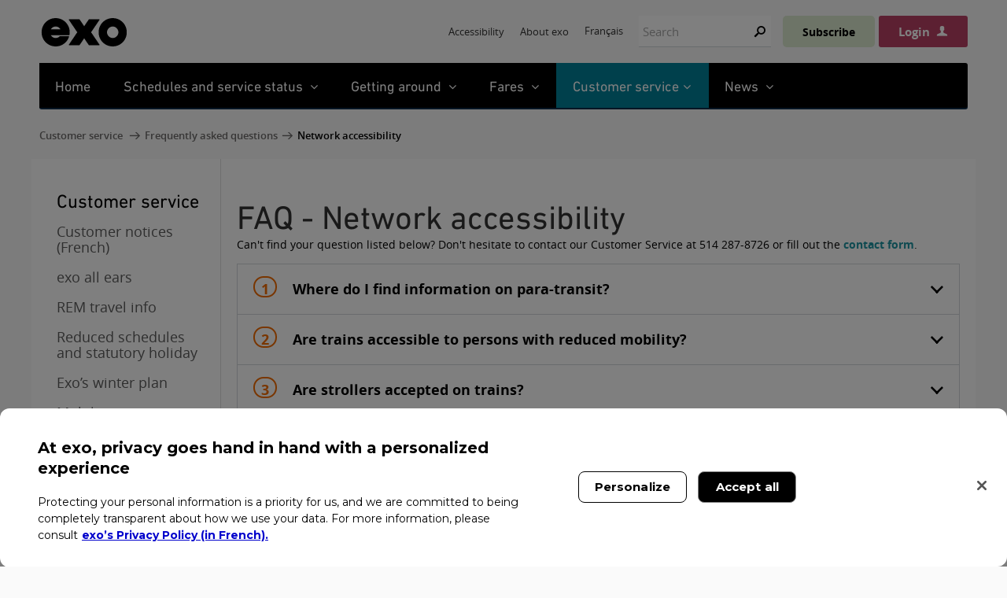

--- FILE ---
content_type: text/html; charset=utf-8
request_url: https://exo.quebec/en/customer-service/faq/network-accessibility
body_size: 17984
content:

<!DOCTYPE html>
<html lang="en-CA" class="detail-projection-page contents">
<head>
    <meta charset="utf-8" />


        <title>Exo - FAQ - Network accessibility</title>

    <link href="/Themes/Amt.Theme/styles/jquery-ui.css?v=9.0.20.7" rel="stylesheet" type="text/css" />
<link href="/Themes/Amt.Theme/styles/bootstrap.min.css?v=9.0.20.7" rel="stylesheet" type="text/css" />
<link href="/Themes/Amt.Theme/styles/owl.carousel.min.css?v=9.0.20.7" rel="stylesheet" type="text/css" />
<link href="/Themes/Amt.Theme/styles/owl.theme.default.min.css?v=9.0.20.7" rel="stylesheet" type="text/css" />
<link href="/Themes/Amt.Theme/styles/Site.css?v=9.0.20.7" rel="stylesheet" type="text/css" />
<link href="/Themes/Amt.Theme/styles/Styles.css?v=9.0.20.7" rel="stylesheet" type="text/css" />
<link href="/Themes/Amt.Theme/styles/mon-amt.css?v=9.0.20.7" rel="stylesheet" type="text/css" />
<link href="/Themes/Amt.Theme/styles/font-amt.css?v=9.0.20.7" rel="stylesheet" type="text/css" />
<link href="/Themes/Amt.Theme/styles/danny-hebert.css?v=9.0.20.7" rel="stylesheet" type="text/css" />
<link href="/Themes/Amt.Theme/styles/pierre-andre.css?v=9.0.20.7" rel="stylesheet" type="text/css" />
<link href="/Themes/Amt.Theme/styles/thomas-desfossez.css?v=9.0.20.7" rel="stylesheet" type="text/css" />
<link href="/Themes/Amt.Theme/styles/main.css?v=9.0.20.7" rel="stylesheet" type="text/css" />
<link href="/Themes/Amt.Theme/styles/fontAwesomePro/css/fontawesome-all.min.css?v=9.0.20.7" rel="stylesheet" type="text/css" />
<link href="/Themes/Amt.Theme/styles/slick.min.css?v=9.0.20.7" rel="stylesheet" type="text/css" />
<link href="/Modules/Amt.Recherche/Styles/Amt.Recherche-search.css" rel="stylesheet" type="text/css" />
<script src="/Modules/Orchard.Resources/scripts/jquery.js" type="text/javascript"></script>
<!--[if lt IE 9]>
<script src="/Themes/Amt.Theme/scripts/html5.js" type="text/javascript"></script>
<![endif]-->
<meta content="Orchard" name="generator" />
<meta content="Answers to the most frequently asked questions about access to the Greater Montréal public transit network." name="description" />
<meta content="Questions on the accessibility of the public transit network | RTM" name="keywords" />
<meta content="94dJnrw2_htLre8zTfKse-Sj0KIXcO3iHzbfWKdvpaY" name="google-site-verification" />
<meta content="IE=edge,chrome=1" http-equiv="X-UA-Compatible" />
<meta content="Exo" name="application-name" />
<meta content="#FFFFFF" name="msapplication-TileColor" />
<meta content="/Media/Default/favicon/mstile-144x144.png" name="msapplication-TileImage" />
<meta content="/Media/Default/favicon/mstile-70x70.png" name="msapplication-square70x70logo" />
<meta content="/Media/Default/favicon/mstile-150x150.png" name="msapplication-square150x150logo" />
<meta content="/Media/Default/favicon/mstile-310x150.png" name="msapplication-wide310x150logo" />
<meta content="/Media/Default/favicon/mstile-310x310.png" name="msapplication-square310x310logo" />
<meta content="f4dn8smwr0o9kje4gchojaxzxxjc5k" name="facebook-domain-verification" />
<meta content="https://exo.quebec/Media/Default/images/exo-noir-300x300.png" name="og:image" />
<meta content="Exo" name="og:title" />
<meta content="Exo - Autobus, trains et transport adapté dans la région du grand Montréal" name="og:description" />
<link href="https://exo.quebec/fr/service-clientele/faq/accessibilite-reseau" hreflang="fr-CA" rel="alternate" />
<link href="/Media/Default/favicon/favicon.ico" rel="shortcut icon" type="image/x-icon" />
<script type='text/javascript'>
                        (function(i,s,o,g,r,a,m){i['GoogleAnalyticsObject']=r;i[r]=i[r]||function(){
                        (i[r].q=i[r].q||[]).push(arguments)},i[r].l=1*new Date();a=s.createElement(o),
                        m=s.getElementsByTagName(o)[0];a.async=1;a.src=g;m.parentNode.insertBefore(a,m)
                        })(window,document,'script','//www.google-analytics.com/analytics.js','ga');

                        ga('create', 'UA-16086161-1', 'exo.quebec', {'allowLinker': true});
                        ga('set', 'dimension1', 'anonyme');
                        ga('send', 'pageview');

                        setTimeout(function() {
	                        ga('send', 'event', 'bounce-rate', 'read', '20-seconds');
                        }, 20000);

                        if (document.referrer.match(/google\.([a-zA-Z]{2,6})/gi) && document.referrer.match(/cd/gi)) {
                            var myString = document.referrer;
                            var r        = myString.match(/cd=(.*?)&/);
                            var rank     = parseInt(r[1]);
                            var kw       = myString.match(/q=(.*?)&/);
  
                            if (kw[1].length > 0) {
                                var keyWord  = decodeURI(kw[1]);
                            } else {
                                keyWord = '(not provided)';
                            }

                            var p        = document.location.pathname;
                            ga('send', 'event', 'RankTracker', keyWord, p, rank, true);
                            }
                        </script>

<link rel="alternate" type="application/rss+xml" title="FAQ - Network accessibility" href="/rss?projection=588961" />

    <meta name="viewport" content="width=device-width,initial-scale=1.0,maximum-scale=1.0,minimum-scale=1.0,user-scalable=yes">


    <link rel="apple-touch-icon-precomposed" sizes="57x57" href="/Media/Default/favicon/apple-touch-icon-57x57.png" />
    <link rel="apple-touch-icon-precomposed" sizes="114x114" href="/Media/Default/favicon/apple-touch-icon-114x114.png" />
    <link rel="apple-touch-icon-precomposed" sizes="72x72" href="/Media/Default/favicon/apple-touch-icon-72x72.png" />
    <link rel="apple-touch-icon-precomposed" sizes="144x144" href="/Media/Default/favicon/apple-touch-icon-144x144.png" />
    <link rel="apple-touch-icon-precomposed" sizes="60x60" href="/Media/Default/favicon/apple-touch-icon-60x60.png" />
    <link rel="apple-touch-icon-precomposed" sizes="120x120" href="/Media/Default/favicon/apple-touch-icon-120x120.png" />
    <link rel="apple-touch-icon-precomposed" sizes="76x76" href="/Media/Default/favicon/apple-touch-icon-76x76.png" />
    <link rel="apple-touch-icon-precomposed" sizes="152x152" href="/Media/Default/favicon/apple-touch-icon-152x152.png" />
    <link rel="icon" type="image/png" href="/Media/Default/favicon/favicon-196x196.png" sizes="196x196" />
    <link rel="icon" type="image/png" href="/Media/Default/favicon/favicon-96x96.png" sizes="96x96" />
    <link rel="icon" type="image/png" href="/Media/Default/favicon/favicon-32x32.png" sizes="32x32" />
    <link rel="icon" type="image/png" href="/Media/Default/favicon/favicon-16x16.png" sizes="16x16" />
    <link rel="icon" type="image/png" href="/Media/Default/favicon/favicon-128.png" sizes="128x128" />

    <script>(function (d) { d.className = "dyn" + d.className.substring(6, d.className.length); })(document.documentElement);</script>

</head>
<!--[if lt IE 7]>      <body class="no-js lt-ie10 lt-ie9 lt-ie8 lt-ie7"> <![endif]-->
<!--[if IE 7]>         <body class="no-js lt-ie10 lt-ie9 lt-ie8"> <![endif]-->
<!--[if IE 8]>         <body class="no-js lt-ie10 lt-ie9"> <![endif]-->
<!--[if IE 9]>         <body class="no-js lt-ie10"> <![endif]-->
<!--[if gt IE 9]><!-->
<body class="no-js static exo-2018" lang="en">
    <!--<![endif]-->
    <!-- Google Tag Manager -->
    <noscript>
        <iframe src="//www.googletagmanager.com/ns.html?id=GTM-TWTLS7"
                height="0" width="0" style="display:none;visibility:hidden"></iframe>
    </noscript>
    <script>
(function (w, d, s, l, i) {
w[l] = w[l] || []; w[l].push({
'gtm.start':
new Date().getTime(), event: 'gtm.js'
}); var f = d.getElementsByTagName(s)[0],
j = d.createElement(s), dl = l != 'dataLayer' ? '&l=' + l : ''; j.async = true; j.src =
'//www.googletagmanager.com/gtm.js?id=' + i + dl; f.parentNode.insertBefore(j, f);
})(window, document, 'script', 'dataLayer', 'GTM-TWTLS7');</script>
    <!-- End Google Tag Manager -->
    <div class="contenant">
        
<div class="aside-1" id="layout-wrapper">





<style>
    .header, .panneau-itineraire.planifier, article .onglets {
        visibility: hidden;
    }
</style>


<div class="header non-connecte">
        <div id="entete" class="flexAlignCenter flexSpaceBetween flexDirectionColumnMobile">
            <div class="width100Mobile">


    <div class="" id="branding">
        <a class="flex" href="/">
            <span class="">Exo(Go back to Home page)</span>
        </a>
    </div>

<div id="entete-principale-mobile">
    <button id="basculer-menu-mobile">
        <span class="ui-helper-hidden-accessible">Open menu</span>
    </button>
</div>

<div id="assemblage-menu-temporaire">

</div>

<div id="menu-principale-mobile">

</div>
</div>
            <div class="width100Mobile"><div class="zone zone-header">
<article class="widget-header widget-menu-widget widget">
        <nav>
            
            <ul class="menu menu-menu-superieur-e-n">
            
            
<li class="first">

    <a href="/en/accessibility">Accessibility</a> 
</li>



<li class="last">

    <a href="/en/about">About exo</a> 
</li>



            </ul>

            
        </nav>




</article>
<article class="widget-LangueSelecteur widget-header widget-culture-picker-widget widget">


    <div style="margin-top: -3px;">
        <a href="https://exo.quebec/fr/service-clientele/faq/accessibilite-reseau" lang="fr">Fran&#231;ais</a>
    </div>

</article>
<article class="widget-RechercheAMT widget-header widget-search-form widget">



<form action="/en/search" class="search-form" method="get">
    <fieldset>
        <label for="Recherche_Recherche">Search:</label>
        <input id="Recherche_Recherche" name="term" type="text" placeholder="Search" />
        <input id="ga_motcle" name="ga_motcle" type="hidden" />
        <button type="submit">Search</button>
    </fieldset>
</form>

</article>
<article class="widget-EnteteConnexionMonAMT widget-header widget-connexion-mon-a-m-t widget">


<script>
    window.urlLoginAjax = '/en/my-account/ajax';
    window.deconnecterUsager = ('false' === 'true') && ('false' === 'true');

    document.addEventListener("DOMContentLoaded", () => {
        var urlParams = new URLSearchParams(window.location.search);
        var source = urlParams.get('source');

        // Only do the focus logic if we're coming back from B2C
        if (source === 'b2c') {
            const observer = new MutationObserver(forceFocusLoginButton);
            observer.observe(document.body, { childList: true, subtree: true });

            setTimeout(() => {
                observer.disconnect();
            }, 5000); // After 5 seconds, stop observing

            // No matter what happens, make sure the code is run at least once after 1 second
            setTimeout(() => {
                forceFocusLoginButton();
            }, 1000)
        }
    });

    function forceFocusLoginButton() {
        const connectedButton = document.getElementById("connectedUser");
        if (connectedButton) {

            // Remove all tabIndex attributes from the page except the connection button
            const elements = document.querySelectorAll('[tabindex]');
            elements.forEach(el => {
                if (el.id !== 'connectedUser') {
                    el.removeAttribute('tabIndex');
                }
            });

            //Focus the connected button
            connectedButton.focus();
        }
    }

    function seConnecter() {
        var pathName = window.location.pathname;
        location.href = '/en/login?urlRetour=' + pathName;
    }

    function toggleMenuMonCompte() {
         var menuMonCompte = document.getElementById('menuMonCompte');
         if (menuMonCompte.style.display === 'none') {
             menuMonCompte.style.display = 'block';
             document.getElementsByClassName('connexionbtnRight')[0].classList.add('open');
             menuMonCompte.classList.add('open');
         } else {
             menuMonCompte.style.display = 'none';
             document.getElementsByClassName('connexionbtnRight')[0].classList.remove('open');
         }
    }
</script>
<div class="menuconnexion">
        <button type="button" id="siginuplink" class="comptebtn" onclick="location.href='/en/signup'">Subscribe</button>
        <button type="button" id="btnconnexionb2c" class="connexionbtn isNotConnected" onclick="seConnecter()">Login</button>

</div>

<div>
    <div class="menuConnexionBtn" style="display:none;" id="menuMonCompte">
        <div class="menuConnexionBtnFirstSubItem" style="border-top: none;">
            <a style="font-size: 16px;" href="/en/my-account/personal-info">Profile</a>

            <a class="menuConnexionBtnSubItemLink" style="margin-top: -5px;" title="Close menu" onclick="toggleMenuMonCompte()">
                <svg xmlns="http://www.w3.org/2000/svg" width="20" height="20" fill="currentColor" class="bi bi-x-circle-fill" viewBox="0 0 16 16">
                    <path d="M16 8A8 8 0 1 1 0 8a8 8 0 0 1 16 0M5.354 4.646a.5.5 0 1 0-.708.708L7.293 8l-2.647 2.646a.5.5 0 0 0 .708.708L8 8.707l2.646 2.647a.5.5 0 0 0 .708-.708L8.707 8l2.647-2.646a.5.5 0 0 0-.708-.708L8 7.293z" />
                </svg>
            </a>
        </div>


        <div>
            <a style="font-size: 16px;" href="/en/my-account/subscriptions">Subscriptions</a>
        </div>
        <div>
            <a style="font-size: 16px;" href="/en/my-account/train-alert">Trains alerts</a>
        </div>
        <div>
            <a style="font-size: 16px; color: #008199;" href="/en/my-account/login/deconnexion?returnUrl=/en">Logout</a>
        </div>
    </div>

</div>


</article>
<article class="widget-header widget-html-widget widget" id="Focus champs formulaire - EN">

</article></div></div>
        </div>
        <script type="text/javascript">
            var amt = window.amt = window.amt || {};
            amt.racineUrl = '/';
            var txtPatianter = window.txtPatianter = 'Please wait';
            var txtDemandeEnCours = window.txtDemandeEnCours = 'Request is being submitted';
        </script>
            <div id="menu-principale">
            <div class="zone zone-navigation">
<article class="widget-navigation widget-menu-widget widget">
        <nav class="megamenu">
            <ol class="menu menu-menu-principal-e-n">
            
            
<li>

<div class=" accessible-megamenu-panel-titre-h2 no-child"><a href='/en' title="Home">Home</a></div>
<div style="display: none;"></div></li>



<li>




<div class=" accessible-megamenu-panel-titre-h2 meshorairemenu">
    <a href="javascript:void(0)" aria-expanded="false" title="Schedules and service status">
 Schedules and service status
    </a> 
</div>

    <div class="cols cols-3 col-new-version" aria-hidden="true">
        <ol class="megamenu-row whiteboxol etats">
            <a class="fermer" title="Close menu">Close <i></i></a>
            <li class="accessible-megamenu-panel-group whitebox">
                <div class="accessible-megamenu-panel-titre">
                    <a class="panelavecicone" href="/en/trip-planner/train" title="Train schedules">
                        <i class="iconehoraireetats trains"></i>Train schedules
                    </a>
                </div>

                <ol class="ol-train listeetatsmenu">
                    <li>
                        <a href="/en/trip-planner/train/vaudreuil–hudson" title="Ligne Vaudreuil–Hudson (Normal service )">
                            Vaudreuil/Hudson line
                        </a>
                                <div class="etat_color_icone_alerte petit_vert font_amt" alt='Icon indicating normal service for this line / at this stop '>
        </div>

                    </li>

                    <li>
                        <a href="/en/trip-planner/train/saint-jerome" title="Ligne Saint-J&#233;r&#244;me (Normal service )">
                            Saint-Jérôme line
                        </a>

                                <div class="etat_color_icone_alerte petit_vert font_amt" alt='Icon indicating normal service for this line / at this stop '>
        </div>

                    </li>
                    <li>
                        <a href="/en/trip-planner/train/mont-saint-hilaire" title="Ligne Mont-Saint-Hilaire (Normal service )">
                            Mont-Saint-Hilaire line
                        </a>

                                <div class="etat_color_icone_alerte petit_vert font_amt" alt='Icon indicating normal service for this line / at this stop '>
        </div>

                    </li>
                    <li>
                        <a href="/en/trip-planner/train/candiac" title="Ligne Candiac (Normal service )">
                            Candiac line
                        </a>

                                <div class="etat_color_icone_alerte petit_vert font_amt" alt='Icon indicating normal service for this line / at this stop '>
        </div>

                    </li>
                    <li>
                        <a href="/en/trip-planner/train/mascouche" title="Ligne Mascouche (Normal service )">
                            Mascouche line
                        </a>

                                <div class="etat_color_icone_alerte petit_vert font_amt" alt='Icon indicating normal service for this line / at this stop '>
        </div>

                    </li>
                </ol>
            </li>
            <li class="accessible-megamenu-panel-group whitebox">
                <div class="accessible-megamenu-panel-titre">
                    <a class="panelavecicone" href="/en/trip-planner/bus">
                        <i class="iconehoraireetats bus"></i>Bus schedules
                    </a>
                </div>

                <ol class="listeetatsmenu">
                    <li>
                        <a href='/en/trip-planner/bus'>
                            Bus schedules
                        </a>
                    </li>
                </ol>
            </li>

            <li class="accessible-megamenu-panel-group whitebox">
                <div class="accessible-megamenu-panel-titre">
                    <a class="panelavecicone" href="/en/trip-planner/metro" target="_blank" title="new window">
                        <i class="iconehoraireetats metro"></i>Metro frequency
                    </a>
                </div>

                <ol class="ol-metro listeetatsmenu">
                    <li>
                        <a href='https://www.stm.info/en/info/networks/metro/blue' target="_blank" title="new window">
                            Blue Line
                        </a>
                    </li>

                    <li>
                        <a href='https://www.stm.info/en/info/networks/metro/yellow' target="_blank" title="new window">
                            Yellow Line
                        </a>
                    </li>

                    <li>
                        <a href='https://www.stm.info/en/info/networks/metro/orange' target="_blank" title="new window">
                            Orange Line
                        </a>
                    </li>

                    <li>
                        <a href='https://www.stm.info/en/info/networks/metro/green' target="_blank" title="new window">
                            Green Line
                        </a>
                    </li>
                </ol>
            </li>
        </ol>
        <div class="clearfix"></div>
        <div id="piedpageMenu">
            <span>
                Customer notices (in French)
                <a class="premierlien" href="/fr/service-clientele/avis/general">
                    General
                </a> |

                <a href="/fr/service-clientele/avis/train">
                    Train
                </a> |

                <a href="/fr/service-clientele/avis/autobus">
                    Bus
                </a> |

                <a href="/fr/service-clientele/avis/metro">
                    Metro
                </a> |

                <a href="/fr/service-clientele/avis/installations-intermodales">
                    Terminus
                </a> |

                <a href="/fr/service-clientele/avis/incitatifs">
                    Stationnement incitatifs
                </a> |

                <a href="/fr/service-clientele/avis/billeteries">
                    Ticket offices
                </a>
            </span>

            <br />

            <strong class="personnalisezvoshoraires">
                Personalize your schedules using My account. On a station page, click on <span class='addschedule'>Add to my schedules</span> to view them here.
            </strong>
        </div>
    </div>
</li>



<li>

<div class=" accessible-megamenu-panel-titre-h2">
    <a href="javascript:void(0)" title="Getting around" aria-expanded="false">
        Getting around
    </a>
</div>

<div class="cols cols-1 col-new-version" aria-hidden="true">
    <ol class="megamenu-row whiteboxol deplacer">
        <a class="fermer" title="Close menu">Close <i></i></a>

        <li class="accessible-megamenu-panel-group whitebox">
            <div class="accessible-megamenu-panel-titre">
                <a href='/en/trip-planner'>
                    Public transportation
                </a>
            </div>

            <ol>
                <li>
                    <a href="/en/trip-planner">
                        Trip planner
                    </a>
                </li>

                <li>
                    <a href="/en/trip-planner/train">
                        Train
                    </a>
                </li>

                <li>
                    <a href="/en/trip-planner/bus">
                        Bus
                    </a>
                </li>

                <li>
                    <a href="/en/trip-planner/exo-on-demand">
                        exo on-demand
                    </a>
                </li>

                <li>
                    <a href="/en/trip-planner/redesigned-bus-network">
                        Redesigned bus network
                    </a>
                </li>
            </ol>
        </li>
        <li class="accessible-megamenu-panel-group whitebox">
            <div class="accessible-megamenu-panel-titre">
                <a href='/en/trip-planner#modes'>
                    Other modes of transport
                </a>
            </div>

            <ol>
                <li>
                    <a href="/en/trip-planner/carpooling/rtm-carpooling">
                        Carpooling
                    </a>
                </li>

                <li>
                    <a href='/en/trip-planner/bike'>
                        Bike
                    </a>
                </li>

                <li>
                    <a href='/en/trip-planner/car'>
                        Car
                    </a>
                </li>

                <li>
                    <a href="/en/trip-planner/car/park-and-ride-lots">
                        Park-and-ride lots
                    </a>
                </li>
            </ol>
        </li>

        <li class="accessible-megamenu-panel-group whitebox">
            <div class="accessible-megamenu-panel-titre">
                <a href='/en/accessibility'>
                    Accessible services
                </a>
            </div>

            <ol>
                <li>
                    <a href="/en/accessibility/mascouche-line">
                        Accessibility of the Mascouche line
                    </a>
                </li>
            </ol>

            <br/>

            <div class="accessible-megamenu-panel-titre">
                <a href='/en/trip-planner/para-transit'>
                    Paratransit
                </a>
            </div>

            <ol>
                <li>
                    <a href="/en/trip-planner/para-transit/contact">
                        Contact information
                    </a>
                </li>

                <li>
                    <a href="/en/trip-planner/para-transit/metropolitan">
                        Metropolitan paratransit
                    </a>
                </li>
            </ol>
        </li>
    </ol>
</div></li>



<li>



<div class=" accessible-megamenu-panel-titre-h2">
    <a href="javascript:void(0)" title="Fares" aria-expanded="false">
        Fares
    </a>
</div>

<div class="cols cols-2 col-new-version" aria-hidden="true">
    <ol class="megamenu-row whiteboxol tarifs">
        <a class="fermer" title="Close menu">Close <i></i></a>

        <li class="accessible-megamenu-panel-group whitebox">
            <div class="accessible-megamenu-panel-titre">
                <a href="/en/fares/search">
                    Rates in effect
                </a>
            </div>

            <ol>
                <li>
                    <a href="/en/fares/how-to-buy">
                        How do I buy my fares?
                    </a>
                </li>

                <li>
                    <a href="/en/fares/metropolitan-fares">
                        Metropolitan fares
                    </a>
                </li>

                <li>
                    <a href="/en/fares/metropolitan-fares/fare-zones">
                        Fare zones
                    </a>
                </li>

                <li>
                    <a href="/en/fares/metropolitan-fares/fare-classification">
                        Fare classification
                    </a>
                </li>

                <li>
                    <a href="/en/fares/how-to-buy/metropolitan-ticket-offices-sales-outlets">
                        Sales outlet
                    </a>
                </li>

                <li>
                    <a href="/en/fares/special-offers">
                        Special offers
                    </a>
                </li>
            </ol>
        </li>

        <li class="accessible-megamenu-panel-group whitebox">
            <div class="accessible-megamenu-panel-titre">
                <a href="/en/fares/opus-card">
                    OPUS card and Solo card
                </a>
            </div>

            <ol>
                <li>
                    <a href="/en/fares/opus-card/fares">
                        OPUS card
                    </a>
                </li>

                <li>
                    <a href="/en/fares/opus-card/register">
                        Register your OPUS card
                    </a>
                </li>

                <li>
                    <a href="/en/fares/opus-card-with-photo/students">
                        OPUS card - students
                    </a>
                </li>

                <li>
                    <a href="/en/fares/opus-card-with-photo/65andover">
                        OPUS card - 65 and over
                    </a>
                </li>

                <li>
                    <a href="/en/fares/opus-card/solo-card">
                        Solo card
                    </a>
                </li>
            </ol>
        </li>
        <li class="accessible-megamenu-panel-group whitebox">
            <div class="accessible-megamenu-panel-titre">
                <a href="/en/fares/subscriptions">
                    Subscriptions
                </a>
            </div>

            <ol>
                <li>
                    <a href="/en/fares/subscriptions/opus-plus">
                        OPUS+
                    </a>
                </li>
                <li>
                    <a href="/en/fares/subscriptions/opus-a-lannee">
                        OPUS à l’année
                    </a>
                </li>
                <li>
                    <a href="/en/fares/subscriptions/opus-plus-entreprise">
                        OPUS+ entreprise
                    </a>
                </li>
                <li>
                    <a href="/en/fares/subscriptions/opus-cie">
                        OPUS & Cie
                    </a>
                </li>
            </ol>
        </li>
    </ol>

    <div class="clearfix"></div>

    <div id="piedpageMenu">
        <span>
            By modes of transport:
            <a class="premierlien" href="/en/fares/train">
                Train
            </a> |

            <a href="/en/fares/bus">
                Bus
            </a> |

            <a href="/en/fares/metro">
                Metro
            </a> |

            <a href="/en/fares/bike">
                Bike
            </a> |

            <a href="/en/fares/car">
                Car
            </a> |

            <a href="/en/fares/carpooling">
                Carpooling
            </a>
        </span>
    </div>
</div>
</li>



<li>

<div class="current accessible-megamenu-panel-titre-h2">
    <a href="javascript:void(0)" title="Customer service" aria-expanded="false">Customer service</a>
</div>

<div class="cols cols-3 col-new-version" aria-hidden="true">
    <ol class="megamenu-row whiteboxol sac">
        <a class="fermer" title="Close menu">Close <i></i></a>


        <li class="accessible-megamenu-panel-group whitebox">
            <div class="accessible-megamenu-panel-titre" style="display:block">
                <a href="/en/customer-service">Contact us</a>
            </div>

            <ol>
                <li>
                    <a href="/en/customer-service">OPUS+ membership</a>
                </li>

                <li>
                    <a href="/en/customer-service">My account</a>
                </li>

                <li>
                    <a href="/en/customer-service#Bus">Bus</a>
                </li>

                <li>
                    <a href="/en/customer-service#Train">Train</a>
                </li>

                <li>
                    <a href="/en/customer-service#para">Paratransit</a>
                </li>

                <li>
                    <a href="/en/customer-service/lost-and-found">Lost and found</a>
                </li>
            </ol>
        </li>

        <li class="accessible-megamenu-panel-group whitebox">
            <div class="accessible-megamenu-panel-titre">
                <a href="/en/customer-service">Plan your trips</a>
            </div>

            <ol>
                <li>
                    <a href="/fr/service-clientele/avis">Customer notices (in French)</a>
                </li>

                <li>
                    <a href="/en/trip-planner/car/overnightparking">Overnight parking</a>
                </li>

                <li>
                    <a href="/en/customer-service/statutory-holiday-schedules">Holidays</a>
                </li>
            </ol>
        </li>

        <li class="accessible-megamenu-panel-group whitebox">
            <div class="accessible-megamenu-panel-titre">
                <a href="/en/customer-service">Stay informed</a>
            </div>

            <ol>
                <li>
                    <a href="/en/customer-service/new-passengers">New passengers</a>
                </li>
                <li>
                    <a href="/en/customer-service/help">Mobile services toolbox</a>
                </li>

                <li>
                    <a href="/en/customer-service/travelling-101">Travelling in Greater Montreal</a>
                </li>

                <li>
                    <a href="/en/customer-service/surveys-consultations"">Surveys and consultations</a>
                </li>
            </ol>
        </li>
    </ol>

    <div class="clearfix"></div>

    <div id="piedpageMenu">
        <span>
            Helpful tools:
            <a class="premierlien" href="/en/customer-service/faq">
                Frequently asked questions
            </a>
        </span>
    </div>
</div>

</li>



<li>

<div class=" accessible-megamenu-panel-titre-h2">
    <a href="javascript:void(0)" title="News" aria-expanded="false">
        News
    </a>
</div>

<div class="cols cols-1 col-new-version" aria-hidden="true">
    <ol class="megamenu-row whiteboxol">
        <a class="fermer" title="Close menu">Close <i></i></a>

        <li class="accessible-megamenu-panel-group whitebox">
            <div class="accessible-megamenu-panel-titre">
                <a href='/en/news'>News</a>
            </div>

            <ol>
                <li><a href='/en/news'>See all the news</a></li>
            </ol>
        </li>

        <li class="accessible-megamenu-panel-group whitebox">
            <div class="accessible-megamenu-panel-titre">
                <a href='/fr/actualites/ponctualite'>Punctuality</a>
            </div>

            <ol>
                <li><a href='/fr/actualites/ponctualite'>See the punctuality of trains (French)</a></li>
            </ol>
        </li>

        <li class="accessible-megamenu-panel-group whitebox">
            <div class="accessible-megamenu-panel-titre">
                <a href='/fr/actualites/infolettres'>Email subscription</a>
            </div>

            <ol>
                <li><a href='/fr/actualites/infolettres'>Subscribe to Allo Exo (French)</a></li>
            </ol>
        </li>
    </ol>

    <div class="clearfix"></div>
</div>
</li>



            </ol>
        </nav>




</article></div>
        </div>
</div>

    <div id="fildariane">
        <div class="zone zone-before-main">
<article class="widget-before-main widget-html-widget widget" id="COVID-19 - Ne pas nous contacter - DESKTOP- EN">
<!--<style>
#avant-contenu .zone {
    padding: 0px 0!important;
}

div#dontcallusdesktop {width: 100%; height: auto; padding: 15px; margin-bottom: 5px; background-color: #E1685E; color: #fff!important; text-align: center; font-size: 1em;line-height:20px;}

div#dontcallusdesktop a {color:#fff!important; text-decoration:underline!important;}
div#dontcallusdesktop a:hover {color:#fff!important; text-decoration:underline!important;}

@media screen and (max-width: 1024px) {
div#dontcallusdesktop {margin-top: 0!important;}
}
#pidedepage-sig {background-color: #000!important;color: #fff!important;}
#pidedepage-sig a {color:#fff!important;}
</style>
<div id="dontcallusdesktop">⚠&nbsp;Due to the context of COVID-19, we receive a high volume of calls. Please <strong>do not contact</strong> our customer service. Find answers to your questions in <a href="/en/covid19#faq" style="text-decoration: underline;">our&nbsp;FAQ</a>.</div>-->
</article>
<article class="widget-before-main widget-fil-ariane-part widget">



<ul>
    <li class="current">
            <a href="/en/customer-service">Customer service</a>

    </li>     
    <li class="current">
            <a href="/en/customer-service/faq">Frequently asked questions</a>

            <ul>
    <li class="current">
            <a href="/en/customer-service/faq/network-accessibility">Network accessibility</a>

    </li>     
            </ul>
    </li>     
</ul>



</article></div>
    </div>


<div id="menu-principale-tablette"></div>

<div id="principale-englobe">
    <div id="principale" class="non-connecte">
        <div id="principale-contenu">
                <aside id="cote-primaire">
                    <div class="zone zone-aside-first">
<article class="widget-aside-first widget-menu-widget widget">
        <nav>
            
            <ul class="menu menu-menu-service-clientele-e-n">
            
            
<li class="current first">

    <a href="/en/customer-service">Customer service</a> 
</li>



<li><a href="/fr/service-clientele/avis">Customer notices (French)</a>
</li>



<li><a href="/en/customer-service/exo-all-ears">exo all ears</a>
</li>



<li><a href="/Media/Default/html/REM/en/index.html">REM travel info</a>
</li>



<li><a href="/en/customer-service/statutory-holiday-schedules">Reduced schedules and statutory holiday</a>
</li>



<li><a href="/en/customer-service/winter">Exo’s winter plan</a>
</li>



<li class="dropdown">

    <a href="/en/customer-service/help">Mobile services toolbox</a> 
                <ul>
                    
<li>

    <a href="/en/customer-service/help/chrono">Chrono</a> 
</li>







                </ul>
</li>







<li>

    <a href="/en/customer-service/new-passengers">New passengers</a> 
</li>



<li class="dropdown"><a href="/en/customer-service/travelling-101">Travelling in Greater Montr&#233;al</a>
                <ul>
                    




<li>

    <a href="/en/customer-service/travelling-101/live-together">Livre together</a> 
</li>



<li class="dropdown">

    <a href="/en/customer-service/travelling-101/safety">Security</a> 
                <ul>
                    
<li>

    <a href="/en/customer-service/travelling-101/safety/inspectors">Inspectors</a> 
</li>



                </ul>
</li>



<li>

    <a href="/en/customer-service/travelling-101/bike">Yes to bikes! </a> 
</li>



<li>

    <a href="/en/customer-service/travelling-101/tourists">Welcome to Montr&#233;al!</a> 
</li>



<li>

    <a href="/en/customer-service/travelling-101/vaudreuil-hudson-comfort">Comfort on board</a> 
</li>



                </ul>
</li>



<li>

    <a href="/en/customer-service/lost-and-found">Lost and found</a> 
</li>



<li class="dropdown current">

    <a href="/en/customer-service/faq">Frequently asked questions</a> 
                <ul>
                    
<li>

    <a href="/en/customer-service/faq/contact-rtm">General information</a> 
</li>



<li>

    <a href="/en/customer-service/faq/opus-card-fares">OPUS card and fares</a> 
</li>



<li>

    <a href="/en/customer-service/faq/information-train-stations-schedules-parking">Information on train stations, schedules, parking and access</a> 
</li>



<li>

    <a href="/en/customer-service/faq/information-tools">Information tools</a> 
</li>



<li class="current">

    <a href="/en/customer-service/faq/network-accessibility">Network accessibility</a> 
</li>



<li>

    <a href="/en/customer-service/faq/rules-standards-behaviour">Rules and standards of behaviour</a> 
</li>







                </ul>
</li>



<li><a href="/en/customer-service/contact">Contact us</a>
</li>



<li>

    <a href="/en/customer-service/netiquette">Our netiquette</a> 
</li>



<li class="dropdown last">

    <a href="/en/customer-service/surveys-consultations">Surveys and consultations</a> 
                <ul>
                    
<li><a href="/en/customer-service/exo-all-ears">Exo all ears community</a>
</li>



<li><a href="/en/about/public-meetings">Public meetings</a>
</li>



<li><a href="/en/customer-service/surveys-consultations/bus-reconfiguration">Public consultations about the bus network reconfiguration</a>
</li>



                </ul>
</li>



            </ul>

            
                <div id="menu-principale-tablette-contenu">
                    <select id="menu-principale-tablette-select">
        <option value="/en/customer-service">Customer service</option>
        <option value="/fr/service-clientele/avis">Customer notices (French)</option>
        <option value="/en/customer-service/exo-all-ears">exo all ears</option>
        <option value="/Media/Default/html/REM/en/index.html">REM travel info</option>
        <option value="/en/customer-service/statutory-holiday-schedules">Reduced schedules and statutory holiday</option>
        <option value="/en/customer-service/winter">Exo’s winter plan</option>
        <option value="/en/customer-service/help">Mobile services toolbox</option>
        <option value="/Contents/Item/Display/10174577">Maintenance and snow removal</option>
        <option value="/en/customer-service/new-passengers">New passengers</option>
        <option value="/en/customer-service/travelling-101">Travelling in Greater Montr&#233;al</option>
        <option value="/en/customer-service/lost-and-found">Lost and found</option>
        <option value="/en/customer-service/faq">Frequently asked questions</option>
        <option value="/en/customer-service/faq/contact-rtm">&nbsp;&nbsp;General information</option>
        <option value="/en/customer-service/faq/opus-card-fares">&nbsp;&nbsp;OPUS card and fares</option>
        <option value="/en/customer-service/faq/information-train-stations-schedules-parking">&nbsp;&nbsp;Information on train stations, schedules, parking and access</option>
        <option value="/en/customer-service/faq/information-tools">&nbsp;&nbsp;Information tools</option>
        <option selected value="/en/customer-service/faq/network-accessibility">&nbsp;&nbsp;Network accessibility</option>
        <option value="/en/customer-service/faq/rules-standards-behaviour">&nbsp;&nbsp;Rules and standards of behaviour</option>
        <option value="/Contents/Item/Display/689386">&nbsp;&nbsp;Emergency situation</option>
        <option value="/en/customer-service/contact">Contact us</option>
        <option value="/en/customer-service/netiquette">Our netiquette</option>
        <option value="/en/customer-service/surveys-consultations">Surveys and consultations</option>
                    </select>
                </div>
        </nav>




</article></div>
                </aside>

                <div id="contenu">

                        <div id="avant-contenu">
                            <div class="zone zone-before-content">
<article class="widget-before-content widget-html-widget widget" id="COVID-19 - Ne pas nous contacter - MOBILE - EN">
<!--<style>
@media screen and (min-width: 960px) {
#dontcallusmobile {display: none!important;}
}

#avant-contenu .zone {
    padding: 0px 0!important;
}

div#dontcallusmobile {width: 100%; height: auto; padding: 15px; margin: 15px 0 5px; background-color: #E1685E; color: #fff!important; text-align: center; font-size: 1em;line-height:20px;}

div#dontcallusmobile a {color:#fff!important; text-decoration:underline!important;}
div#dontcallusmobile a:hover {color:#fff!important; text-decoration:underline!important;}
@media screen and (max-width: 1024px) {
div#dontcallusmobile {margin-top: 0!important;}
}
#pidedepage-sig {background-color: #000!important;color: #fff!important;}
#pidedepage-sig a {color:#fff!important;}
</style>
<div id="dontcallusmobile">⚠&nbsp;Due to the context of COVID-19, we receive a high volume of calls. Please <strong>do not contact</strong> our customer service. Find answers to your questions in <a href="/en/covid19#faq" style="text-decoration: underline;">our&nbsp;FAQ</a>.</div>-->
</article></div>
                        </div>

                    <a tabindex="-1" id="ancre-contenu"></a>
                    <div class="zone zone-content">

<article class="projection-page content-item">
    <header>
        



<h1>FAQ - Network accessibility</h1>

    </header>
    <p>Can't find your question listed below? Don't hesitate to contact our Customer Service at 514 287-8726 or fill out the <a href="/en/customer-service/contact" target="_self" class="Amt-lien-bleu" title="Contact form">contact form</a>.</p><ol class="projector-list-layout projector-layout Amt-Accordeon faq"><li class="first"><div><span>Where do I find information on para-transit?</span></div>
<div><span><p>Paratransit is&nbsp;a public transit&nbsp;service for disabled persons and those with reduced mobility. To find the paratransit service contact information for your sector and all the&nbsp;useful information to&nbsp;make getting around easier, please click <a href="/en/trip-planner/para-transit">here</a>.</p></span></div>
</li>
<li><div><span>Are trains accessible to persons with reduced mobility?</span></div>
<div><span><p>Most train stations are&nbsp;wheelchair accessible, but there&nbsp;isn't always a ramp to access the train easily. It is therefore&nbsp;important to check the&nbsp;accessibility to the various services of your station when planning your trips. Consult&nbsp;<a href="/en/trip-planner/para-transit">this page</a> to find out more.</p></span></div>
</li>
<li><div><span>Are strollers accepted on trains?</span></div>
<div><span><p>Of course, strollers are allowed on trains! However, please note that there are no access ramps to&nbsp;facilitate boarding. During the trip, please do not obstruct the passage of&nbsp;customers or&nbsp;train crew members with your stroller.</p></span></div>
</li>
<li class="last"><div><span>Can I bring my dog on the train?</span></div>
<div><span><p>If your dog is a guide dog, no problem! As for pets, only those&nbsp;weighing less than&nbsp;10&nbsp;kg can be brought on trains under&nbsp;<a href="/en/customer-service/travelling-101/safety">certain conditions</a>.</p></span></div>
</li>
</ol>

</article>
<article class="widget-content widget-html-widget widget" id="Bandeau entête - Essayez bêta EN">
<!--<div>
<div><a href="/en/tryexo?utm_source=site&amp;utm_medium=entete&amp;utm_campaign=Essayez_beta_2019" rel="nofollow">Try the new beta version <span style="font-size: 1.4em!important;"><strong>&rarr;</strong></span></a></div>
</div>
<style>
div#essayezbeta {width: 100%; height: auto; position: absolute; top: 0; right: 0; left: 0; margin-top: -45px; padding: 10px; background-color: #7c5d81; color: #fff!important; text-align: center; font-size: 1em;line-height:14px;}
div#essayezbeta a {color:#fff!important;}
div#essayezbeta a:hover {color:#fff!important; text-decoration:underline!important;}
@media screen and (max-width: 1024px) {
div#essayezbeta {margin-top: 0!important;}
}
#pidedepage-sig {background-color: #000!important;color: #fff!important; font-weight: bold;}
#pidedepage-sig a {color:#fff!important;}
</style>-->
</article>
<article class="widget-content widget-html-widget widget">
<style><!--
#principale-contenu .Amt-Accordeon ul li, #principale-contenu .Amt-Accordeon ol li {
border:none!important;}
#resultats-recherche .content-items .content-item header h1 a{
    font: normal 4.2rem DinNext, "Myriad Pro", Arial, Tahoma, Verdana, sans-serif!important;
    font-size: 4.2rem!important;
    color: #004990!important;
}
@media screen and (max-width: 960px){
#resultats-recherche h1 {
    padding-left: 0!important;
}
.inscription {margin-top:-15px; padding: 15px 0!important;}
.inscription .buttonOrange{min-height:40px!important;}
.loginright {margin-top: -15px;}
#resultats-recherche .content-items .content-item header h1 a{
    font-size: 24px!important;
}
}
.text-field-afficher-dans-la-page-des-terminus {display:none!important;}
.avis-ligne-container {border: 1px solid #f9dd82!important;background-color: #f9dd82!important;}
.sidr-class-fermer {display:none;}
#contenu h1 {margin-left:0!important}
--></style>
<!--[if lt IE 10]>
<style>
div#layout-wrapper{margin-top:400px!important;}
.avis-ligne-container {border: 1px solid #f9dd82!important;background-color: #f9dd82!important;}
</style>
<div style="width:100%; position: absolute; top: -380px; left:0; z-index: 999999;">
<div style="width:100%; max-width:900px; background-color: #ffffff; border: #f26d0c solid 2px; margin: 0 auto; padding: 20px 25px 15px 25px;">
<h2>Display problems?</h2>
<p><strong>To optimize your experience on the website of the RTM and navigate safely, we recommend you upgrade your browser now</strong>. Choose from popular free browsers:</p>
<ul>
  <li><a href="https://www.google.ca/intl/en/chrome/browser/desktop/" title="Google Chrome website (open a new window)" target="_blank" class="Amt-lien-bleu-fleche">Google Chrome</a></li>
  <li><a href="https://www.mozilla.org/en-US/firefox/new/" title="Mozilla Firefox website (open a new window)" target="_blank" class="Amt-lien-bleu-fleche">Firefox</a></li>
  <li><a href="http://windows.microsoft.com/en-ca/internet-explorer/download-ie" title="Site Web de Microsoft (open a new window)" target="_blank" class="Amt-lien-bleu-fleche">Internet Explorer (version 10 or later required)</a></li>
</ul>
<p>If you are using Internet Explorer, remember to disable "Compatibility View ". To do this, <a href="http://windows.microsoft.com/en-ca/internet-explorer/use-compatibility-view#ie=ie-11" title="Microsoft website (open a new window)" target="_blank" class="Amt-lien-bleu-fleche">follow this instructions.</a></p>
</div>
</div>
<![endif]-->
</article>
<article class="widget-content widget-html-widget widget">
<noscript>
<style>
#msg-js-bg {position: fixed;
top: 0;
right: 0;
left: 0;
bottom: 0;
width: 100%;
height: 100%;
background-color: rgba(0,0,0,0.6);
z-index: 999999999;
}
#msg-js-bg  .Amt-simple-bloc-double {
	width: 320px;
margin: 10% auto 0 auto;
text-align: center;
background-color: #fff;
float: none;
border-radius: 3px;
}
</style>
<div id="msg-js-bg">
<div class="Amt-simple-bloc-double">
<div class="Amt-simple-bloc-double-header" style="padding-bottom: 15px;">Welcome to the website of the RTM!</div>
<div class="Amt-simple-bloc-double-body">
<p>The AMT website uses scripting to enhance your browsing experience.</p>
<p><strong>You must enable JavaScript in your web browser.</strong></p>
</div>
<div class="Amt-simple-bloc-double-footer" style="text-align: center;">
<p><a href="https://support.microsoft.com/en-ca/help/3135465/how-to-enable-javascript-in-windows" class="Amt-bouton-orange" title="Microsoft website (open a new window)" target="_blank">Instructions for popular browsers</a></p>
</div>
</div>
</div>
</noscript>
</article></div>
                </div>
                                </div>
        <div class="clearfix"></div>
    </div>
</div>

<footer class="row-eq-height--lg block--gris ">
    <div class="fallow-principale-englobe col-lg-12">
        <div class="zone zone-footer-row">
<article class="widget-suivi-du-clavardage-en widget-footer-row widget-html-widget widget">
<p>
<script>
  const events = [
    'lcw:ready',
    // 'lcw:error',
    // 'lcw:startChat',
    // 'lcw:closeChat',
    // 'lcw:chatQueued',
    // 'lcw:chatRetrieved',
    'lcw:onClose',
    // 'lcw:onMinimize',
    'lcw:onMaximize',
    // 'lcw:onMessageReceived',
    'lcw:onMessageSent',
    'lcw:threadUpdate',
    // 'lcw:getAgentAvailability'
  ];

  events.forEach(event => {
    window.addEventListener(event, function() {
      //console.log(event);
      window.dataLayer.push({ event: event });
    });
  });
</script>
</p>
</article>
<article class="widget-FooterGauche-EN widget-footer-row widget-html-widget widget menu-footer col-lg-8" id="footer-gauche-widget">
<style><!--
.footerMenuHeader {
    color: #fff;
}

.colonne_intineraire_options{
display:none;
}


.footerMenuHeader:hover {
    color: #fff;
}
@media only screen and (min-width:768px) {
.footerMenuContainer {
        overflow: initial !important;
    }
}
.exo-2018 footer{
background:#000;
color:#FFF;
}
.footerMenuContainer a{
color:#FFF;
}
@media only screen and (min-width:1440px) {
  .exo-2018 footer {
    padding-bottom: 20px;
  }
  .footerMenuContainer li{
    margin: 5px 15px 10px 0;
    padding:0;
  }
}
--></style>
<div class="dvFooterMenu col-sm-4 col-md-4 col-lg-4"><a href="#footermenu1" class="footerMenuHeader collapsed" data-toggle="collapse">Useful links</a>
<div id="footermenu1" class="footerMenuContainer collapse">
<ul>
<li><a href="/en/fares/fares">Rates in effect</a></li>
<li><a href="/en/trip-planner/car/park-and-ride-lots">Park-and-ride facilities</a></li>
<li><a href="/en/fares/how-to-buy/metropolitan-ticket-offices-sales-outlets">Sales outlets</a></li>
<li><a href="/en/accessibility">Accessibility</a></li>
</ul>
</div>
</div>
<div class="dvFooterMenu col-sm-4 col-md-4 col-lg-4"><a href="#footermenu2" class="footerMenuHeader collapsed" data-toggle="collapse">Customer service</a>
<div id="footermenu2" class="footerMenuContainer collapse">
<ul>
<li><a href="/en/customer-service">Contact us</a></li>
<li><a href="/fr/service-clientele/avis">Customer notices (in French)</a></li>
<li><a href="/en/customer-service/faq">FAQ</a></li>
<li><a href="/en/customer-service/lost-and-found">Lost and found</a></li>
</ul>
</div>
</div>
<div class="dvFooterMenu col-sm-4 col-md-4 col-lg-4"><a href="#footermenu3" class="footerMenuHeader collapsed" data-toggle="collapse">About Us</a>
<div id="footermenu3" class="footerMenuContainer collapse">
<ul>
<li><a href="/en/about">About exo</a></li>
<li><a target="_blank" href="https://exo.quebec/fr/a-propos/carrieres" rel="noopener">Jobs (in French)</a></li>
<li><a href="/en/about/suppliers">Suppliers</a></li>
<li><a href="/fr/a-propos/medias-publications">Media and publications (in French)</a></li>
</ul>
</div>
</div>
</article></div>
    </div>
</footer>
    <div id="pidedepage-sig">
        <div class="zone zone-footer">
<article class="widget-footer widget-version-de-build widget">



<div>
    Version: 9.0.20.7
</div>
</article>
<article class="widget-Copyright-en widget-footer widget-html-widget widget" id="copyrightexo">
<p>
<script>
    let currentYear=  new Date().getFullYear();
    $(function() {
        $("#textCopyright").prepend("©"+currentYear+" ")
     });
</script>
</p>
<p id="textCopyright">exo, All rights reserved. The name "exo" is an official mark of the R&eacute;seau de transport m&eacute;tropolitain registered pursuant to section 9(1)(n)(iii) of the <em>Trade-marks Act</em> (R.S.C., 1985, c. T-13).</p>
<style><!--
#copyrightexo { font-size: 11px;color: #ccc;clear: both;padding-top: 25px;}
#pidedepage-sig .widget-version-de-build {position:absolute; bottom:15px; top:unset; font-size:11px; color: #ccc!important;}
#pidedepage-sig {
    padding-bottom: 90px;
}
#pidedepage-sig .copyright ul li:first-child {
    margin-left: 0;
    display: none!important;
}
#pidedepage-sig .copyright {
    clear: left;
}
@media screen and (max-width: 960px) {
#copyrightexo {padding: 10px;}
#pidedepage-sig .copyright {padding: 10px!important;}
#pidedepage-sig {
    padding-bottom:115px;
}
#pidedepage-sig .widget-version-de-build {left:50%;}
#pidedepage-sig .widget-version-de-build div {position: relative;}
}
--></style>
</article>

<div class="zone">
<div class="pied-wrap-reseaux-sociaux">
<ul id="reseaux-sociaux-amt">
<li class="facebook"><a href="https://facebook.com/alloexo" target="_blank"><span title="Le lien s'ouvrira dans une nouvelle fenêtre">Facebook</span></a></li>
<li class="twitter"><a href="https://twitter.com/allo_exo" target="_blank"><span title="Le lien s'ouvrira dans une nouvelle fenêtre">Twitter</span></a></li>
<li class="linkedin"><a href="http://www.linkedin.com/company/314330?trk=tyah" target="_blank"><span title="Le lien s'ouvrira dans une nouvelle fenêtre">LinkedIn</span></a></li>
<li class="youtube"><a href="https://www.youtube.com/c/exoreseaudetransportmetropolitain" target="_blank"><span title="Le lien s'ouvrira dans une nouvelle fenêtre">Youtube</span></a></li>
<li class="instagram"><a href="https://www.instagram.com/alloexo" target="_blank"><span title="Le lien s'ouvrira dans une nouvelle fenêtre">Instagram</span></a></li>
<li class="infolettre"><a href="/fr/actualites/infolettres"><span>Infolettre</span></a></li>

</ul>
</div>
<div class="pied-wrap-signature-amt">
<img src="/Themes/Amt.Theme/Content/Images/logo-exo-footer-blanc-petit.png" alt="Logo exo" width="514" height="62" class="signature-amt">
</div>


<div class="copyright">
    <ul>
        <li>
            &copy;2026&nbsp;Exo, All rights reserved
        </li>
        <li>
            <a href="/fr/confidentialite">Confidentiality (in French)</a>
        </li>
        <li>
            <a href="/en/terms-of-use">Terms of use</a>
        </li>
        <li>
            <a href="/acces-employes">Employee Access</a>
        </li>
    </ul>
</div>
    </div>
</div>
    </div>

<div id="amt-theme-localization" style="display: none;">
    <div class="Ouvrir-le-menu">Open menu</div>
    <div class="Fermer-le-menu">Close menu</div>
</div>


</div>

        <script src="/Themes/Amt.Theme/scripts/owl.carousel.min.js?v=9.0.20.7" type="text/javascript"></script>
<script src="/Themes/Amt.Theme/scripts/plugins.min.js?v=9.0.20.7" type="text/javascript"></script>
<script src="/Themes/Amt.Theme/scripts/scripts.js?v=9.0.20.7" type="text/javascript"></script>
<script src="/Themes/Amt.Theme/scripts/cybermetrie.js?v=9.0.20.7" type="text/javascript"></script>
<script src="/Themes/Amt.Theme/scripts/slick.min.js?v=9.0.20.7" type="text/javascript"></script>
<script src="/Themes/Amt.Theme/scripts/bootstrap.min.js?v=9.0.20.7" type="text/javascript"></script>
<script src="/Themes/Amt.Theme/scripts/sweetalert2.all.js?v=9.0.20.7" type="text/javascript"></script>
<script src="/Themes/Amt.Theme/scripts/typeahead.bundle.min.js?v=9.0.20.7" type="text/javascript"></script>
<script src="/Themes/Amt.Theme/scripts/lodash.min.js?v=9.0.20.7" type="text/javascript"></script>
<script src="/Themes/Amt.Theme/scripts/exoadblock.js?v=9.0.20.7" type="text/javascript"></script>
<script src="/Modules/Amt.Commun/scripts/amt.login.js?v=9.0.20.7" type="text/javascript"></script>

    </div>
</body>
</html>


--- FILE ---
content_type: text/javascript
request_url: https://exo.quebec/Themes/Amt.Theme/scripts/scripts.js?v=9.0.20.7
body_size: 21848
content:
var cookieMigrationUtilisateur = "_MigrationUtilisateur";
//Ajouter clean d'url après la recharge de page sans cache, car on utilise de query string
if (getUrlParameter("v")) {
    var url = new URL(window.location.href);
    url.searchParams.delete('v');
    window.history.replaceState(null, "", url.href);
}


function setCookie(cname, cvalue, exdays) {
    var d = new Date();
    d.setTime(d.getTime() + (exdays * 24 * 60 * 60 * 1000));
    var expires = "expires=" + d.toUTCString();
    document.cookie = encodeURIComponent(cname) + "=" + encodeURIComponent(cvalue) + ";" + expires + ";path=/";
}
function addToCookie(itemObject, cookieName, expDays) {
    //Si le cookie est vide creer la list et sauvegarde.
    if (getCookie(cookieName) === "" || getCookie(cookieName) === null) {
        var list = [itemObject];
        setCookie(cookieName, JSON.stringify(list), expDays);
    } else {
        var listOb = JSON.parse(getCookie(cookieName));
        var hasElement = false;
        // Verifier si le cookie a deja l'object pour le déplacer au debut.
        for (var i = 0; i < listOb.length; i++) {
            if (listOb[i].RouteId === itemObject.RouteId && listOb[i].DirectionId === itemObject.DirectionId) {
                hasElement = true;
                listOb.splice(i, 1);
            }
        }
        //incluir l'item au debut de la liste.
        listOb.unshift(itemObject);
        //Limite à 7 recherches recents
        if (listOb.length > 7)
            listOb = listOb.slice(0, 7);
        setCookie(cookieName, JSON.stringify(listOb), expDays);
    }
}
function getCookie(cname) {
    var name = encodeURI(cname) + "=";
    var decodedCookie = decodeURIComponent(document.cookie);
    var ca = decodedCookie.split(';');
    for (var i = 0; i < ca.length; i++) {
        var c = ca[i];
        while (c.charAt(0) === ' ') {
            c = c.substring(1);
        }
        if (c.indexOf(name) === 0) {
            return c.substring(name.length, c.length);
        }
    }
    return "";
}
function deleteCookie(cname) {
    var d = new Date(); //Create an date object
    d.setTime(d.getTime() - (1000 * 60 * 60 * 24)); //Set the time to the past. 1000 milliseonds = 1 second
    var expires = "expires=" + d.toGMTString(); //Compose the expirartion date
    window.document.cookie = cname + "=" + "; " + expires;//Set the cookie with name and the expiration date

}
function checkCookie(cname) {
    var recentItems = getCookie(cookieName);
    return recentItems;
}


/* OVERWRITE JQUERY UI */
/* On retire le role 'tab' aux accordeons */
/* Commenté car emplêche l'ouverture des accordéon par la touche ENTER */
/*
$(window).bind("load", function () {
    $('.ui-accordion-header').removeAttr("role");
});
*/

/* Comme jQuery accordeon ne s'applique pas sur des elements caché, on cache l'element qu'apres le chargement */
$(window).bind("load", function () {
    $('.planifier_options_mobile').addClass('affichage_mobile');
});

/* Comme le bouton calendrier n'est pas accessible, on le cache */
$(window).bind("load", function () {
    $('.ui-datepicker-trigger').attr("aria-hidden", "true");
});

/* Si un message d'erreur apparait pour les numero de tel dans velostation, on le deplace a la fin des 3 inputs */
$(document).ready(function () {
    $('.formulaire-velostation-telephone-domicile .erreur').appendTo(".formulaire-velostation-telephone-domicile .formulaire-velostation-input");
    $('.formulaire-velostation-telephone-travail .erreur').appendTo(".formulaire-velostation-telephone-travail .formulaire-velostation-input");
    $('.formulaire-velostation-telephone-cellulaire .erreur').appendTo(".formulaire-velostation-telephone-cellulaire .formulaire-velostation-input");


    /* highlight the current section in the megamenu */
    //$('.accessible-megamenu-panel-titre-h2.current').closest('li').css('background', '#4891dc')

    var chemin = window.location.pathname;

    if (window.deconnecterUsager)
        VerifierCookieAuthentification(chemin);

    /* Remonte la vue au niveau du titre */
    var urlHash = window.location.hash;
    if (urlHash === "#BUS" || urlHash === "#TRAIN" || urlHash === "#METRO" || urlHash === "#InformationsGare") {
        var body = $("html, body");
        body.animate({ scrollTop: 200 }, 1000);
    }

    /* Trouve le dernier <li> du fil d'ariane pour le mettre en noir */
    $("#fildariane li").last().addClass("last");

});

$('.accordeon-light-content').slideToggle('fast');
function javascript_abort() {
    throw new Error('This is not an error. This is just to abort javascript');
}
function openAccordeonLight(e) {

    if ($(e.target).hasClass('activeOne')) {
        $(e.target).removeClass('activeOne');
        $(e.target).next('.accordeon-light-content').slideToggle('fast');
    } else {
        $('.activeOne').next('.accordeon-light-content').slideToggle('fast');
        $('.activeOne').removeClass('activeOne');
        $(e.target).addClass('activeOne');
        $(e.target).next('.accordeon-light-content').slideToggle('fast');
    }
    //$(e.target).next('.accordeon-light-content').siblings('.accordeon-light-content').slideUp('fast');
}

function openAccordeonLightInside(e) {
    e.stopPropagation();

    if ($(e.target).parent().hasClass('activeOne')) {
        $(e.target).parent().removeClass('activeOne');
        $(e.target).parent().next('.accordeon-light-content').slideToggle('fast');
    } else {
        $('.activeOne').next('.accordeon-light-content').slideToggle('fast');
        $('.activeOne').removeClass('activeOne');
        $(e.target).parent().addClass('activeOne');
        $(e.target).parent().next('.accordeon-light-content').slideToggle('fast');
    }
    //$(e.target).parent().next('.accordeon-light-content').siblings('.accordeon-light-content').slideUp('fast');

}

$('.accordeon-light .accordeon-light-header').click(function (e) {
    openAccordeonLight(e);
});
$('.accordeon-light .accordeon-light-header').keypress(function (e) {
    openAccordeonLight(e);
});

$('.accordeon-light .accordeon-light-title').click(function (e) {
    openAccordeonLightInside(e);
});
$('.accordeon-light .accordeon-light-title').keypress(function (e) {
    openAccordeonLightInside(e);
});

$('.accordeon-light .accordeon-light-arrow').click(function (e) {
    openAccordeonLightInside(e);
});
$('.accordeon-light .accordeon-light-arrow').keypress(function (e) {
    openAccordeonLightInside(e);
});

$(function () {
    // Les liens dans les header d'accordeon deviennet clickable
    $(".Amt-Accordeon a, #accordion a").click(function () {
        if (this.target)
            window.open(this.href, '_blank');
        else
            window.location = $(this).attr('href');

        return false;
    });
});

$(document).ready(function () {
    /* Affiche le SHOW MORE dans Service à la clientèle - Avis */
    var urlBeta = window.location.pathname;
    var splitUrl = urlBeta.split("/");
    var urlParam = splitUrl[1];
    if (urlParam == "en") {
        $("#Amt-Accordeon-avis").after("<button class='show-more Amt-bouton-orange left'>Show more</button>");
    } else {
        $("#Amt-Accordeon-avis").after("<button class='show-more Amt-bouton-orange left'>Afficher plus</button>");
    }

    var v = 10; /* Nbr de resultats visible par défaut */
    var sm = 10; /* Nbr de resultats qui apparaissent lors du clic sur #seemore_result */

    $(".Amt-Accordeon-avis-item").hide();
    results = $(".Amt-Accordeon-avis-item").size();

    y = (v + sm <= results) ? v + sm : results;
    if (y < results) {
        //
    } else {
        $('.show-more').hide();
    }


    $('.Amt-Accordeon-avis-item:lt(' + v + ')').show();

    $('.show-more').click(function () {

        v = (v + sm <= results) ? v + sm : results;

        if (v < results) {
            $('.Amt-Accordeon-avis-item:lt(' + v + ')').fadeIn(500);
        } else {
            $('.Amt-Accordeon-avis-item').fadeIn(500);
            $('.show-more').hide();
        }
    });
});


$(document).ready(function () {
    /* Affiche le SHOW MORE dans resultats de Titres et tarifs */
    var urlBeta = window.location.pathname;
    var splitUrl = urlBeta.split("/");
    var urlParam = splitUrl[1];
    if (urlParam == "en") {
        if ($('.trouver_titre_groupe_contenu_texte_condition').length > 0) {
            $("<button class='show-more Amt-bouton-orange m_b'>Show more</button>").insertBefore(".trouver_titre_groupe_contenu_texte_condition");
        } else {
            $(".trouver_titre_type_contenu").append("<button class='show-more Amt-bouton-orange m_b'>Show more</button>");
        }
    } else {
        if ($('.trouver_titre_groupe_contenu_texte_condition').length > 0) {
            $("<button class='show-more Amt-bouton-orange m_b'>Afficher plus</button>").insertBefore(".trouver_titre_groupe_contenu_texte_condition");
        } else {
            $(".trouver_titre_type_contenu").append("<button class='show-more Amt-bouton-orange m_b'>Afficher plus</button>");
        }
    }

    var v = 3; /* Nbr de resultats visible par défaut */
    var sm = 3; /* Nbr de resultats qui apparaissent lors du clic sur show-more */

    $(".trouver_titre_cout").hide();

    $(".trouver_titre_type_contenu").each(function () {
        var self = this;
        $(self).data("countInfo", { "v": v, "sm": sm });
        var results = $(".trouver_titre_cout", self).size();
        $('.trouver_titre_cout:lt(' + v + ')', self).show();
        $('.show-more', self).click(function () {
            var countInfo = $(self).data("countInfo");
            countInfo.v = (countInfo.v + countInfo.sm <= results) ? countInfo.v + countInfo.sm : results;
            if (countInfo.v < results) {
                $('.trouver_titre_cout:lt(' + countInfo.v + ')', self).fadeIn(500);
            } else {
                $('.trouver_titre_cout', self).fadeIn(500);
                $(this).hide();
            }
        });
    });
});




/*
 * CARROUSSEL
 */
if ($(window).width() < 769) {
    var carrouselProjection = $(".dyn-accueil #avant-contenu").html();
    $('.etat_service').after(carrouselProjection);
    $(".dyn-accueil #avant-contenu").remove();
    $('.zone-before-content').css('float', 'left');
}

// Barre de progression
var progress = $('#progression .barre'),
    slideshow = $('.modele-carrousel-image');

slideshow.on('cycle-initialized cycle-before', function (e, opts) {
    progress.stop(true).css('width', 0);
});

slideshow.on('cycle-initialized cycle-after', function (e, opts) {
    if (!slideshow.is('.cycle-paused'))
        progress.animate({ width: '100%' }, opts.timeout, 'linear');
});

slideshow.on('cycle-paused', function (e, opts) {
    progress.stop();
});

slideshow.on('cycle-resumed', function (e, opts, timeoutRemaining) {
    progress.animate({ width: '100%' }, timeoutRemaining, 'linear');
});


$(document).ready(function () {


    /********************************************************
    * Fonction pour que les carrousels communiquent
    ********************************************************/
    var slideshowsPic = $('.modele-carrousel-image').on('image-suivante image-precedente', function (e, opts) {
        slideshowsPic.not(this).cycle('goto', opts.currSlide);
    });

    var slideshows = $('.modele-carrousel-image');
    var group = slideshows.children('div').length;

    $('#modele-carrousel-pagination .cycle-slide').each(function (i) {
        var classNumber = (i % group);
        $(this).attr('meta-index', classNumber);
    });

    $('#modele-carrousel-pagination .cycle-slide').click(function () {
        var index = $(this).attr('meta-index');
        $('.cycle-slideshow').cycle('goto', index);
    });

    // Carrousel surlignage (pause)
    $('.modele-carrousel-image').mouseenter(function () {
        $('#modele-carrousel-pagination.cycle-slideshow').cycle('pause');
    }).mouseleave(function () {
        $('#modele-carrousel-pagination.cycle-slideshow').cycle('resume');
    });
});



/*
 * Cookies
 */
function createCookie(name, value, days) {
    if (days) {
        var date = new Date();
        date.setTime(date.getTime() + (days * 24 * 60 * 60 * 1000));
        var expires = "; expires=" + date.toGMTString();
    }
    else var expires = "";
    document.cookie = name + "=" + value + expires + "; path=/";
}

function readCookie(name) {
    var nameEQ = name + "=";
    var ca = document.cookie.split(';');
    for (var i = 0; i < ca.length; i++) {
        var c = ca[i];
        while (c.charAt(0) == ' ') c = c.substring(1, c.length);
        if (c.indexOf(nameEQ) == 0) return c.substring(nameEQ.length, c.length);
    }
    return null;
}

function eraseCookie(name) {
    createCookie(name, "", -1);
}

$(document).ready(function () {
    /* on affiche les elements une fois le site loadé */
    $('.panneau-itineraire.planifier').css("visibility", "visible");
    $('article .onglets').css("visibility", "visible");
    $(".header").delay(500).css("visibility", "visible");

    /* ouverture panneau accueil */
    $('#depart, #destination').focus(function () {
        $('#panneau-itineraire').addClass('ouvert');
        $('#zone-carte').addClass('ouvert');
        $('#carteCanvas').addClass('ouvert');
        $('#contenu').addClass('ouvert');
    });
    //agrandissement carte click barre d'outils
    $('#carteBarreOutils>a').focus(function () {
        $('#zone-carte').addClass('ouvert');
        $('#carteCanvas').addClass('ouvert');
        $('#contenu').addClass('ouvert');
    });


    $('#panneau-itineraire .btn_fermerpanneau').click(function (e) {
        e.preventDefault();
        $('#panneau-itineraire').removeClass('ouvert');
        $('#zone-carte').removeClass('ouvert');
        $('#carteCanvas').removeClass('ouvert');
        $('#contenu').removeClass('ouvert');
    });

    $('#itineraires-tab').click(function (e) {
        e.preventDefault();
        if (!$(this).parents('li').hasClass('active')) {
            $('#zone-favoris').hide();
            $('#zone-carte').show();
            $('.tab-accueil .active').removeClass('active');
            $(this).parents('li').addClass('active');
        }
    });
    $('#transportfavoris-tab').click(function (e) {
        e.preventDefault();
        if (!$(this).parents('li').hasClass('active')) {
            $('#zone-carte').hide();
            $('#zone-favoris').show();
            $('.tab-accueil .active').removeClass('active');
            $(this).parents('li').addClass('active');
        }
    });

    $('#basculer-menu-mobile').on('click', () => $.sidr('toggle', 'menu-principale-mobile'));
});


/* on met le focus sur le trajet choisi */
function focusOnMe(objet) {
    var ceTrajet = objet;
    var position = $(ceTrajet).position();
    var container = $('html, body');
    if ($(ceTrajet).hasClass('trajet_selectionne')) {
        //
    } else {

        $('.le_trajet').removeClass('trajet_selectionne');
        $(ceTrajet).addClass('trajet_selectionne');
        /* on remonte l'ecran en haut des trajets */
        $('html, body').animate({
            scrollTop: $("#trajetsZone").offset().top
        }, 200);

    }
};

function focusReset() {
    $("#focused").animate({
        left: "-10px",
        top: "-10px",
        width: "0px",
        height: "0px"
    }, 200, function () {
        // Animation complete.
    });
};

function closeSidrMenu() {
    $.sidr('close', 'menu-principale-mobile');
}



function openMegaMenuTable(currentItem) {
    $(currentItem).closest('li').find('.accessible-megamenu-panel').addClass('open');
}







$(document).ready(function () {

    /*
     * Amt-Accordeon
     */
    $('.Amt-Accordeon').accordion({ collapsible: true, active: false, speed: 'slow', heightStyle: "content", icons: false, create: VerificationSiVide });


    /*
        Carte Stiky
    */
    window.activeStickyMap = function (open) {
        var trajetsVisible = open;
        if ($('html').hasClass('dyn-planifier-mes-deplacements') && trajetsVisible == true) {
            $('#sticky_map').stickySidebar({
                sidebarTopMargin: 0
            });
        }
    };

    /* Focus sur le contenu au clic sur l'onglet */
    $('.onglet').click(function () {
        var test = $(this).parent().attr("aria-controls");
        window.location.hash = '#' + test + '';
    });

    /*
    * Test de localisateur de focus
    */
    $("body").prepend('<div id="focused"></div>');

    var timeoutID = 0;
    $("*").keydown(function (e) {
        timeoutID = setTimeout(function () {
            clearTimeout(timeoutID);
            if ($(":focus").length) {
                focusHeight = $(":focus").innerHeight();
                focusWidth = $(":focus").innerWidth();
                focusoffset = $(":focus").offset();
                focusPadding = $(":focus").css("padding");
                $("#focused").show();
                $("#focused").stop().animate({
                    left: (focusoffset.left - 5) + "px",
                    top: (focusoffset.top - 5) + "px",
                    width: (focusWidth + 10) + "px",
                    height: (focusHeight + 10) + "px"
                }, 50);
            }
        }, 10);
    });
    // cache la DIV quand on clique
    $(document).click(function (e) {
        $("div#focused").hide();
    });
    // cache la DIV  quand ESC
    $(document).keyup(function (e) {
        if (e.keyCode == 27) {
            $("div#focused").hide();
        }
    });

    /* Lightbox Me */
    if (document.getElementsByClassName("Demo_inline").length > 0)
        $(".Demo_inline").colorbox({ inline: true, width: "50%" });

    var closeMenuText = $("#amt-theme-localization .Fermer-le-menu").html();

    /* Creation du menu lateral mobile */
    var closeSidrLink = `<button class="closeSidr" onclick="closeSidrMenu(); return false;"><span class="ui-helper-hidden-accessible">${closeMenuText}</span></button>`;
    /* copie du moteur de recherche */
    var moteurRecherche = $('.widget-RechercheAMT').html();
    /* copie du menu principal */
    var bigMenu = $('#menu-principale article').html();
    /* copie du widget langue */
    var choixLangue = $('.widget-LangueSelecteur').html();
    /* copie du menu superieur */
    var superieurMenu = $('.menu-menu-superieur').html();
    var superieurMenuEn = $('.menu-menu-superieur-e-n').html();

    /* copie des transports favoris */
    var transportFavoris = $('.liste_transport_favoris').html();

    /* assemblage des copies */
    moteurRecherche = moteurRecherche + closeSidrLink + choixLangue + bigMenu;
    /* affichage de l'assemblage */
    $('#assemblage-menu-temporaire').append(moteurRecherche);
    /* initialisation de sidr plugin */
    $('#basculer-menu-mobile').sidr({
        name: 'menu-principale-mobile',
        source: '#assemblage-menu-temporaire'
    });
    /* suppression de l'assemblage */
    $('#assemblage-menu-temporaire').remove();
    /* On deplace le menu Mon RTM en 1ere position */
    $('.sidr-class-menu-menu-principal').prepend("<div class='new-wrap-menu'></div>");
    /* on injecte les transports favoris a la sutie des li */
    $('.sidr-class-menu-menu-principal').append(transportFavoris);
    $('.sidr .liste_transport_favori').parent().wrap('<div class="liste_transport_favoris">');
    /* on injecte les 3 li du menu superieur a la sutie des li */
    $('.sidr-class-menu-menu-principal').append(superieurMenu);
    /* on wrap les liens des 3 li du menu superieur avec la bonne classe */
    $('.sidr-class-menu-menu-principal li.first a').wrap('<div class="sidr-class-accessible-megamenu-panel-titre-h2 sidr-class-no-child">');
    $('.sidr-class-menu-menu-principal li.first').next().children().wrap('<div class="sidr-class-accessible-megamenu-panel-titre-h2 sidr-class-no-child">');
    $('.sidr-class-menu-menu-principal li.last a').wrap('<div class="sidr-class-accessible-megamenu-panel-titre-h2 sidr-class-no-child">');
    /* Même chose en anglais */
    $('.sidr-class-menu-menu-principal-e-n').append(superieurMenuEn);
    $('.sidr-class-menu-menu-principal-e-n li.first a').wrap('<div class="sidr-class-accessible-megamenu-panel-titre-h2 sidr-class-no-child">');
    $('.sidr-class-menu-menu-principal-e-n li.first').next().children().wrap('<div class="sidr-class-accessible-megamenu-panel-titre-h2 sidr-class-no-child">');
    $('.sidr-class-menu-menu-principal-e-n li.last a').wrap('<div class="sidr-class-accessible-megamenu-panel-titre-h2 sidr-class-no-child">');
    /**/
    $(".sidr-class-solo").appendTo($(".new-wrap-menu"));
    $(".new-wrap-menu").wrap("<li></li>");
    /*Monter les menus train et autobus niveau 3 - deplacer*/
    $(".sidr-class-deplacer li ol li").addClass("sidr-class-accessible-megamenu-panel-group sidr-class-whitebox");
    $(".sidr-class-deplacer li ol li a").wrap('<div class="sidr-class-accessible-megamenu-panel-titre">');
    $(".sidr-class-deplacer li:eq(0)").after($(".sidr-class-deplacer li ol li").first().next().next());
    $(".sidr-class-deplacer li:eq(0)").after($(".sidr-class-deplacer li ol li").first().next());
    $(".sidr-class-closeSidr > span").addClass("ui-helper-hidden-accessible");
    /* au clic sur un niveau 1, slide du niveau 2 */
    $('#entete .sidr ol li .sidr-class-accessible-megamenu-panel-titre-h2').click(function () {
        if ($(this).hasClass("menuToggled")) {
            $(this).removeClass("menuToggled");
            $(this).find('a').attr('aria-expanded', 'false');
            $(this).next().attr('aria-hidden', 'true');
            $(this).next().toggle();
        } else {
            $(this).addClass("menuToggled");
            $(this).find('a').attr('aria-expanded', 'true');
            $(this).next().attr('aria-hidden', 'false');
            $(this).next().toggle();
        }
    });





    $('.tooltip').on('mouseenter', function () {
        $(this).next().fadeIn();
    });
    $('.tooltip').on('mouseleave', function () {
        $(this).next().hide();
    });
    $('.tooltip').on('click', function (e) {
        e.preventDefault();
    });


    // window resiz calculations for responsive

    var WWidth = $(window).width();
    $(window).bind('resize', function () {
        // close sidr mobile menu if windows is enlarged
        if ($(window).width() > 768 && WWidth !== $(window).width()) {
            $.sidr('close', 'menu-principale-mobile');
        }
        WWidth = $(window).width();
        /* Enlever equal height sur mobile et tablette DHEBERT */
        if ($(window).width() <= 1240) {
            if ($('.paddingalertes').length === 1) {
                $('.paddingalertes').removeAttr('style');
            }
        }

        if ($(window).width() < 769) {
            $.each($(".accessible-megamenu-panel-titre-h2.accordion-toggle"), function () {
                if (!$(this).hasClass('accordion-courrant')) {
                    $(this).next().slideUp('fast');
                    $(this).removeClass("accordion-courrant");
                }
            });
        }

        /* Enlever display:none sur item de l'accordeon en retour desktop DHEBERT */
        if ($(window).width() > 768) {
            $.each($('.accessible-megamenu-panel-titre-h2.accordion-toggle'), function () {
                if ($(this).next().attr('style')) {
                    $(this).next().removeAttr('style');
                }
            });
        }
    });

    /* Equal height sur colones d'alertes DHEBERT */

    if ($('.listerecherchealerte').length === 1 && $('.paddingalertes').length === 1 && $(window).width() > 728) {
        var rechercheHeight = $('.listerecherchealerte').height(),
            listeHeight = $('.paddingalertes').height();
        if (rechercheHeight > listeHeight) {
            $('.paddingalertes').css('height', rechercheHeight);
        }
    }

    /* FOCUS Erreur formulaire DHEBERT */

    if ($('.liste-erreurs').length === 1) {
        $.each($('.liste-erreurs li'), function () {
            var name = $(this).attr('refname'),
                id = $('*[name="' + name + '"]').attr("id");
            if (name.length > 0) {
                var contenuLien = $('label[for="' + id + '"]').html();
                /*
                    Plutôt que dans un label le nom du champs peu être dans le placeholder
                */
                if (contenuLien == undefined) {
                    contenuLien = $('input[name="' + name + '"]').attr("placeholder");
                }
                if (contenuLien != undefined) {
                    var texte = contenuLien.replace("* ", "");
                    $(this).html('<a href="#">' + texte + '</a>');
                }
            }
        });
    }

    $('.liste-erreurs li a').click(function (e) {
        e.preventDefault();
        var inpRefName = $(this).parent('li').attr('refname');

        if (inpRefName === 'NumeroTelephone') {
            $('#numeroTelelephoneRequis').focus();
        }
        else {
            $('*[name="' + inpRefName + '"]').focus();
        }
    });

});

/* Itineraire Planifier - PAV 20/12/2013 */

if ($(window).width() > 728) {

}

if ($(window).width() <= 728) {
    /* Inverser les deux div si écran inférieur à 768px */
    jQuery("#gauche-col").before(jQuery("#milieu-col"));
}


/* Jquery Accordion Alerte Train - DHEBERT 06/01/2014 */

if ($(window).width() <= 768) {
    if ($(".accordion-toggle").length && $('#IndexAccordionCourrant').val() != '0') {
        var accid = $('#IndexAccordionCourrant').val();
        $('*[data-index="' + accid + '"]').addClass('accordion-courrant');
    }
    $.each($(".accordion-toggle"), function () {
        if (!$(this).hasClass('accordion-courrant')) {
            $(this).next().slideUp('fast');
        }
    });
}
$(function () {
    $(".accordion-toggle").click(function () {

        if ($(this).hasClass('accordion-courrant')) {
            $(this).removeClass("accordion-courrant");
            $(this).next().slideToggle('fast');
        } else {
            $(".accordion-toggle").next().slideUp('fast');
            $(".accordion-toggle").removeClass("accordion-courrant");
            $(this).addClass("accordion-courrant");
            $(this).next().slideToggle('fast');
        }
        var toopen = $(this).data('index');
        $('#IndexAccordionCourrant').val(toopen);
    });

});

/* On vérifie si il y a un contenu dans l'accordeon d'etat de service - TDESFOSSEZ 28/01/2014 */
function VerificationSiVide() {
    $(".accordion_station li .ui-accordion-content").each(function () {
        if (!$.trim($(this).html())) {
            $(this).parent().children().addClass("etat_vide");
            //$(this).parent().parent().parent().css("cursor", "defaut");
            $(this).parent().children().css("cursor", "default");
            $(this).parent().parent().css("cursor", "default");
            $(this).parent().children().css("color", "#555");
            $(this).parent().children().css("font-weight", "normal");
            $(this).remove();
        }
    });
};


(function ($) {
    $(function () {
        $("#accordion > div div").accordion({ header: "h2", collapsible: true, active: false, icons: false });
    })
})(jQuery);


(function ($) {
    $(function () {
        $("#accordion_horaire").accordion({ header: ".jour_semaine", collapsible: true, active: false, speed: 'slow', heightStyle: "content", icons: false });
    })
})(jQuery);

(function ($) {
    $(function () {
        $(".accordion_station").accordion({ header: ".etat_station", collapsible: true, active: false, speed: 'slow', heightStyle: "content", icons: false, create: VerificationSiVide });
    })
})(jQuery);


/* Affiche texte erreur pour accessibilité si erreur dans le formulaire */
$("#RechercheAutobusMunicipalite_rechercher, #RechercheAutobusTransporteur_rechercher").click(function () {
    if ($(".message_erreur").delay(500).length) {
        $(".accessibleErreur").remove();
        $(this).after("<a href='Javascript:;' class='invisibleText accessibleErreur'>Certains champs ne sont pas remplis correctements, veuillez les corriger</a>")
        $(".accessibleErreur").focus();
    } else {
        //
    }
});



/* Affiche un loader sur le bouton */
loadMini = function (object) {
    $(".load_mini").remove();
    $(object).prepend('<div class="load_mini"><img src="/Themes/Amt.Theme/Content/Images/loading_mini.gif"></div>');
    $(object).css("background-color", "#003e7b");
}
loadMiniStop = function (object) {
    $(".load_mini").remove();
    $(object).css("background-color", "#f26d0c");
}

/* //Itineraire Planifier - PAV 20/12/2013 */

/* Jquery UI Tabs - PAV 10/12/2013 */
$(function () {
    $("#tabs").tabs();
});

$(function () {
    $("#tabs_services_min").tabs();
});





$(document).ready(function () {
    document.executerAccordionButtonClick = function (jqueryAccordionButton) {
        //REMOVE THE ON CLASS FROM ALL BUTTONS
        $('.accordionButton').removeClass('on');

        //NO MATTER WHAT WE CLOSE ALL OPEN SLIDES
        $('.accordionContent').slideUp('normal');
        $(jqueryAccordionButton).attr("aria-expanded","false");

        //IF THE NEXT SLIDE WASN'T OPEN THEN OPEN IT
        if (jqueryAccordionButton.next().is(':hidden') == true) {

            //ADD THE ON CLASS TO THE BUTTON
            jqueryAccordionButton.addClass('on');
            $(jqueryAccordionButton).attr("aria-expanded","true");
            //OPEN THE SLIDE
            jqueryAccordionButton.next().slideDown('normal');
        }
    };


    //ACCORDION BUTTON ACTION (ON CLICK DO THE FOLLOWING)
    $('.accordionButton').click(function () {
        document.executerAccordionButtonClick($(this));
    });


    /*** REMOVE IF MOUSEOVER IS NOT REQUIRED ***/

    //ADDS THE .OVER CLASS FROM THE STYLESHEET ON MOUSEOVER 
    $('.accordionButton').mouseover(function () {
        $(this).addClass('over');

        //ON MOUSEOUT REMOVE THE OVER CLASS
    }).mouseout(function () {
        $(this).removeClass('over');
    });

    /*** END REMOVE IF MOUSEOVER IS NOT REQUIRED ***/


    /********************************************************************************************************************
    CLOSES ALL S ON PAGE LOAD
    ********************************************************************************************************************/
    $('.accordionContent').hide();

});

/* //Jquery UI Accordion - PAV 12/12/2013 */

$(document).ready(function () {

    /* Onglets Prochains passages / Horaire complet */
    $('ul.nav_horaires li a').click(function () {
        var contentTab = $(this).attr("data-tab");

        $('ul.nav_horaires li a').removeClass("selectionne");
        $('#ProchainsPassages').addClass('hide');
        $('#HoraireComplet').addClass('hide');

        $(this).addClass("selectionne");
        $('#' + contentTab).removeClass('hide');

    });

    /* Onglets Par municipalité / Par transporteur */
    $('ul.nav_passages li a').click(function () {
        var contentTab = $(this).attr("data-tab");
        focusReset();
        $('ul.nav_passages li a').removeClass("selectionne");
        $('ul.nav_passages li a').attr({ "aria-selected": "false" });
        $('#recherche-autobus-municipalite').addClass('hide');
        $('#recherche-autobus-transporteur').addClass('hide');

        $(this).addClass("selectionne");
        $(this).attr({ "aria-selected": "true" });
        $('#' + contentTab).removeClass('hide');

    });

    /* DropDown des transporteurs */
    (function ($) {
        $(function () {
            // $("#BUS .correspondance #blocs_englobe > div").accordion({ header: ".bloc_transporteur", heightStyle: "content", collapsible: true, active: 1, icons: { "header": "arrow", "activeHeader": "arrowActive" } });
            $(".autobus-accueil #blocs_englobe > div").accordion({ header: ".bloc_transporteur", heightStyle: "content", collapsible: true, active: false, icons: false });
            $("#blocs_englobe").accordion({ header: ".bloc_transporteur", heightStyle: "content", collapsible: true, active: 0, icons: false });
            /* pour les avis, les accordeons sont tous fermés par défaut */
            $(".dyn-e-s-details-generique #blocs_englobe").accordion({ header: ".bloc_transporteur", heightStyle: "content", collapsible: true, active: false });
            $(".trouver_titre_resultat").accordion({ header: ".trouver_titre_type_header", heightStyle: "content", collapsible: true, active: false, icons: false });
            $(".dyn-e-s-details-ligne #blocs_englobe").accordion({ header: ".bloc_transporteur", heightStyle: "content", collapsible: true, active: false });
        })
    })(jQuery);


    $(".bloc_transporteur").click(function () {
        $('html, body').animate({
            scrollTop: $(".correspondance_englobe").offset().top
        }, 200);
    });




    /* Onglets */
    $(function () {
        $(".onglets").tabs({
            create: function (event, ui) { createOrActivate(ui.panel); },
            activate: function (event, ui) { createOrActivate(ui.newPanel); },
            /* activate: function (event, ui) { window.location.hash = ui.newPanel.selector; }*/ // #HASHTAG
        });
    });



    /* switch direction */
    $(".switch_englobe a").click(function () {
        window.location.href = $("#Directions").find('li:not(.selectionne) a').attr('href');
    });



    /* Direction count */
    $(function () {
        var nombreDirections = $("#Directions li").length;
        if (nombreDirections == 1) {
            $("#Directions").addClass("solo");
        } else if (nombreDirections == 0) {
            $("#Directions").remove();
            $("article #onglet_horaire #TitreLigne").css("width", "100%");
        } else {
            //
        }
    });


    // Sur création ou activation de l'onglet si c'est l'onglet de carte alors charger.
    // Est nécessaire pour corriger problème de disposition.
    function createOrActivate(tabPanel) {
        if (tabPanel.selector == "#Carte" && window.hasOwnProperty("chargerCarte"))
            chargerCarte();
    };
});

/* Panneau itineraire Accueil Menu Date */
function DropDown(el) {
    this.choisir_date = el;
    this.initEvents();
}
DropDown.prototype = {
    initEvents: function () {
        var obj = this;

        obj.choisir_date.on('click', function (event) {
            $(this).toggleClass('active');
            event.stopPropagation();
        });
    }
}

$(function () {

    var choisir_date = new DropDown($('#choisir_date'));

    $(document).click(function () {
        // all dropdowns
        $('.wrapper-dropdown-5').removeClass('active');
    });

});
/* //Panneau itineraire Accueil Menu Date */

/* Scroll To fixed Carte page Planifier mes déplacements */

$(function () {
    $.fn.scrollBottom = function () {
        return $(document).height() - this.scrollTop() - this.height();
    };

    var $el = $('#carte_test');
    var $window = $(window);

    $window.bind("scroll resize", function () {
        var gap = $window.height() - $el.height();
        var visibleFoot = 1250 - $window.scrollBottom();
        var scrollTop = $window.scrollTop()

        if (scrollTop < 0) {
            $el.css({
                top: (275 - scrollTop) + "px",
                bottom: "auto"
            });
        } else if (visibleFoot + 30 > gap) {
            $el.css({
                top: "auto",
                bottom: visibleFoot + "px"
            });
        } else {
            $el.css({
                top: 275,
                bottom: "auto"
            });
        }
    });
});
/* //Scroll To fixed Carte page Planifier mes déplacements */


/*
    Alerte-train
*/
//Active ou desctive les bouton de ka partie saieie mode messagerie
function ActiverBoutonsAlerteTrain() {
    var mode = $("input[name='ModeMessagerieVm.ModeInscription']:checked").val();
    $(".alertetrainmessagerie .boutonmessagerie").prop("disabled", true);
    if (mode == "Mobile") {
        $("#ModeMessagerieBlocDroit .boutonmessagerie").prop("disabled", false);
    }
    if (mode == "Courriel") {
        $("#ModeMessagerieBlocGauche .boutonmessagerie").prop("disabled", false);
    }
}

$(function () {
    ActiverBoutonsAlerteTrain();
    $("input[name='ModeMessagerieVm.ModeInscription']").change(ActiverBoutonsAlerteTrain);
});
//Provoque un postback avec la valeur voulue pour naviguer vers la saisie d'un nouveau code
function SubmitRenvoyerCode() {
    var $input = $('<input>').attr(
        {
            type: 'hidden',
            name: 'btnSubmit',
            value: 'lienNouveauCode'
        }).appendTo('form');

    var forms = document.getElementsByTagName('form');
    for (var x = 0; x < forms.length; x++) {
        if (forms[x].action.indexOf('alerte-train') != -1
            || forms[x].action.indexOf('train-alert') != -1)
            forms[x].submit();
    }
}

function SubmitAlerteTrain() {
    var forms = document.getElementsByTagName('form');
    for (var x = 0; x < forms.length; x++) {
        if (forms[x].action.indexOf('alerte-train') != -1
            || forms[x].action.indexOf('train-alert') != -1)
            forms[x].submit();
    }
}

//provoque un submit avec la valeur voulue pour naviguer vers un changement de coordonnees
function SubmitChangerCoordonnees() {
    var $input = $('<input>').attr(
        {
            type: 'hidden',
            name: 'btnSubmit',
            value: 'lienChangerCoordonnees'
        }).appendTo('form');

    var forms = document.getElementsByTagName('form');
    for (var x = 0; x < forms.length; x++) {
        if (forms[x].action.indexOf('alerte-train') != -1
            || forms[x].action.indexOf('train-alert') != -1)
            forms[x].submit();
    }
}


/* Ajouter class si Train ou Métro - À modifier*/
var train_ou_metro = function (transport) {
    $('.train_ou_metro').addClass(transport);
};







/*
    Enregistrement Carte Opus
*/
$(function () {
    $("#carteOpusNumeriseInput").change(function () {
        var fichier = $(this).val();
        if (fichier != undefined && fichier != "") {
            var tableau = fichier.split('\\');
            fichier = tableau[tableau.length - 1];
        } else {
            fichier = "";
        }
        $('#fichierCarteOpusNumerisee').html(fichier);
    });
})




/*
 * Mega menu
 */
if (jQuery) {
    (function ($) {
        "use strict";
        $(document).ready(function () {
            // initialize the megamenu
            $('.megamenu').accessibleMegaMenu();

            // hack so that the megamenu doesn't show flash of css animation after the page loads.
            setTimeout(function () {
                $('body').removeClass('init');
            }, 500);
        });
    }(jQuery));
}

$(document).ready(function () {

    /*
     * HTML5 Placeholder jQuery Plugin
     */
    $(function () {
        $('input, textarea').placeholder();
    });


    /*
     * Carousel
     * Home page
     */
    var index = 0;
    var tindex = 3;
    var images = $("#gallery img");
    var thumbs = $("#thumbs img");

    for (i = 0; i < thumbs.length; i++) {
        $(thumbs[i]).addClass("thumb-" + i);
        $(images[i]).addClass("image-" + i);
    }

    show(index, tindex);
    $autotimer = setInterval(sift, 8000);

    $("#thumbs").animate({
        scrollTop: 200
    }, 400, 'easeOutSine');

    function sift() {
        $('#thumbs img:first-child').animate(
            {
                'margin-top': '100px'
            },
            400,
            'easeOutSine',
            function () {
                $(thumbs).slice(tindex, (tindex + 1)).clone().prependTo("#thumbs");
                $("#thumbs img:last-child").remove();
                $('#thumbs img').css('margin-top', '0');
            }
        );

        if (index < 3) {
            index += 1;
        } else {
            index = 0;
        }

        if (tindex > 0) {
            tindex = tindex - 1;
        } else {
            tindex = 3;
        }

        show(index, tindex);
    }

    function show(num, tnum) {
        $(images).fadeOut(400);
        $(".image-" + num).stop().fadeIn(400);
    }

    $("#next").on('click', function (e) {
        sift();
        if (typeof $autotimer != "undefined" && $autotimer != false) {
            clearInterval($autotimer);
            $autotimer = false;
            setTimeout(function () {
                $autotimer = setInterval(sift, 8000);
            }, 8000);
        }
        e.preventDefault();
    });


    /*
     * Menu deuxieme niveau pour tablettes
     * Select box
     */
    //Prende les elements du menu a gauche
    var divMenu = document.getElementById('menu-principale-tablette');
    var listLiensMenuGauche = $('.zone-aside-first').children().find('a');
    var selectMenuTablette = document.createElement("select");
    selectMenuTablette.id = "menu-principale-tablette-select";
    divMenu.appendChild(selectMenuTablette);
    //Creer et ajouter les options
    for (var i = 0; i < listLiensMenuGauche.length; i++) {
        var option = document.createElement("option");
        option.value = listLiensMenuGauche[i].href;
        option.selected = listLiensMenuGauche[i].href === window.location.href;
        //Verifier les sub-menus pour ajouter les espaces.
        if (listLiensMenuGauche[i].parentElement.parentElement.parentElement.tagName === "LI") {
            option.innerHTML = "&nbsp;&nbsp;" + listLiensMenuGauche[i].text;
        }
        else {
            option.text = listLiensMenuGauche[i].text;
        }
        selectMenuTablette.appendChild(option);
    }
    $(function () {
        // bind change event to select
        $('#menu-principale-tablette-select').bind('change', function () {
            var url = $(this).val(); // get selected value
            if (url) { // require a URL
                window.location = url; // redirect
            }
            return false;
        });
    });


    /*
     * Big menu
     * Activate on focus and hide on blur
     */
    $("#menu-principale li a").not("#menu-principale li li a").focus(function () {
        $("#menu-principale li > ul:visible").hide();
        $(this).parent().find("ul").css('display', 'block');
    });
    $("#menu-principale li a").blur(function () {
        setTimeout(function () {
            if ($("#menu-principale li a:focus").closest("#primary-bigmenu-container").length < 1) {
                $("#menu-principale li > ul").removeAttr('style');
            }
        }, 0);
    });


    /*
     * Prochain passages
     * afficher plus de resultats
     */
    $('a#prochainsPassagesShowMore').click(function (e) {
        e.preventDefault();
        $('#ProchainsPassages .overflow_hidden').css('height', 'auto');
        $('a#prochainsPassagesShowMore').hide();
    });




    /*
     * Adjust zoom level 
     */
    if (readCookie('amt-zoom-level')) {
        $('body').addClass(readCookie('amt-zoom-level'));
    }
    $('#btn-access-font').click(function () {
        if ($('body').hasClass('zoomedIn2x') || $('body').hasClass('zoomedIn2x-anim')) {
            $('body').addClass('zoomedIn3x-anim');
            $('body').removeClass('zoomedIn2x');
            $('body').removeClass('zoomedIn2x-anim');
            createCookie('amt-zoom-level', 'zoomedIn3x', 7);
        } else if ($('body').hasClass('zoomedIn3x') || $('body').hasClass('zoomedIn3x-anim')) {
            $('body').addClass('zoomedIn1x-anim');
            $('body').removeClass('zoomedIn3x');
            $('body').removeClass('zoomedIn3x-anim');
            eraseCookie('amt-zoom-level');
        } else {
            $('body').addClass('zoomedIn2x-anim');
            createCookie('amt-zoom-level', 'zoomedIn2x', 7);
        }
    });
    /*
     * High contrast mode
     */
    $('#btn-access-contrast').click(function () {
        // Feature has been disabled. Keeping method just in case.
        return;

        if ($('link[href$="contraste.css"]').length <= 0) {
            $('head').append('<link rel="stylesheet" type="text/css" href="/Themes/Amt.Theme/Styles/contraste.css">');
        } else {
            if ($('link[href$="contraste.css"]').prop('disabled') == true) {
                $('link[href$="contraste.css"]').prop('disabled', false);
            } else {
                $('link[href$="contraste.css"]').prop('disabled', true);
            }
        }
    });

    $('#contrast').click(function () {
        if ($('link[href$="contraste.css"]').length <= 0) {
            $('head').append('<link rel="stylesheet" type="text/css" href="/Themes/Amt.Theme/Styles/contraste.css">');
        } else {
            if ($('link[href$="contraste.css"]').prop('disabled') == true) {
                $('link[href$="contraste.css"]').prop('disabled', false);
            } else {
                $('link[href$="contraste.css"]').prop('disabled', true);
            }
        }
    });

    $('.accessible-megamenu-panel-titre-h2').each(function () {
        var originalHTML = $(this).html();
        $(this).addClass('expandArrowForTablet');
        $(this).html($(this).html() + '<input class="expandMenuForTablet" onclick="openMegaMenuTable(this)" type="button" value="open sub menu" />');
    });
  
    initAccueilCarousel();
    $(window).resize(initAccueilCarousel);
    $(".imgTuile").on('click', function (event) {
        $(this).css("opacity", ".4");
        var divLoading = document.createElement("div")
        $(divLoading).addClass("spinner");
        $(this).append(divLoading);
        $(divLoading).show();
        var url = $(this).attr('href');
        if (url) {
            window.location.href = url;
        }
    });
});

function initAccueilCarousel() {
    var checkWidth = $(window).width();
    var owlPost = $(".tuileAccueilWrapper");

    if (owlPost.length > 0) {
        if (checkWidth > 960) {
            $(".imgTuile").each(function (index) {
                if ($(this).hasClass("mb")) {
                    var urlBackground = $(this).data("url");
                    var urlAux = $(this).css("background-image");
                    urlAux = urlAux.replace('url(', '').replace(')', '').replace(/\"/gi, "");
                    $(this).css("background-image", "url('" + urlBackground + "')");
                    $(this).data("url", urlAux);
                    $(this).removeClass("mb");
                    $(this).addClass("desktop");
                }
            });

            //Deplacer le tuiles pour la zone B
            if ($(".zone-content").length > 0 && $("#tuiles").length > 0) {
                $(".zone-content").prepend($("#tuiles"))
            }
            owlPost.addClass('owl-carousel owl-theme');
            owlPost.owlCarousel({
                center: true,
                stagePadding: 20,
                loop: true,
                margin: 10,
                responsive: {
                    2561: {
                        items: 3,
                        touchDrag: false,
                        nav: true,
                        stagePadding: 50,
                        navText: ['<i class="fa fa-arrow-left" aria-hidden="true"></i>', '<i class="fa fa-arrow-right" aria-hidden="true"></i>']
                    },
                    1240: {
                        items: 2,
                        touchDrag: false,
                        nav: true,
                        stagePadding: 100,
                        navText: ['<i class="fa fa-arrow-left" aria-hidden="true"></i>', '<i class="fa fa-arrow-right" aria-hidden="true"></i>']
                    },
                    960: {
                        items: 1,
                        touchDrag: false,
                        nav: true,
                        stagePadding: 250,
                        navText: ['<i class="fa fa-arrow-left" aria-hidden="true"></i>', '<i class="fa fa-arrow-right" aria-hidden="true"></i>']
                    }
                }
            });

        } else if (checkWidth <= 960) {
            //Deplacer les tuiles pour la zone contenu
            if ($("#bloc_accueil").length > 0 && $("#tuiles").length > 0) {
                $("#bloc_accueil").after($("#tuiles"))
            }
            if (typeof owlPost.data('owl.carousel') != 'undefined') {
                owlPost.data('owl.carousel').destroy();
            }
            owlPost.removeClass('owl-carousel owl-theme');
            $(".imgTuile").each(function (index) {
                if ($(this).hasClass("desktop")) {
                    var urlBackground = $(this).data("url");
                    var urlAux = $(this).css("background-image");
                    urlAux = urlAux.replace('url(', '').replace(')', '').replace(/\"/gi, "");
                    $(this).css("background-image", "url('" + urlBackground + "')");
                    $(this).data("url", urlAux);
                    $(this).removeClass("desktop");
                    $(this).addClass("mb");
                }
            });
        }
        owlPost.trigger('refresh.owl.carousel');

    }
}

function InitialiserPageContactezNous(baseUrl, choixC) {
    $("select#ChoixNiveauAId").change(function () {
        $("#descContainer div").addClass("hide");
        $("#descContainer .descType_" + this.value).removeClass("hide");
    }).change();

    $("select#ChoixNiveauBId").change(function () {
        var valLangue = $("#LangueActuelle").val();
        var valNiveauA = $("#ChoixNiveauAId").val();
        var valNiveauB = this.value;

        if (valNiveauA == false || valNiveauB == false) {
            var valNiveauC = $("#ChoixNiveauCId");

            valNiveauC.empty();

            return;
        }
        $.get(baseUrl + "Amt.MonAmt/contacteznous/ObtenirNiveauC", {
            'niveauAId': valNiveauA,
            'niveauBId': valNiveauB,
            'langueActuelle': valLangue
        },
            function (data) {
                var sel = $("select#ChoixNiveauCId");
                sel.empty();
                for (var i = 0; i < data.length; i++) {
                    sel.append($("<option></option>")
                        .attr("value", data[i].Cle)
                        .text(data[i].Nom));
                }

                if (data.length == 0) {
                    $("#NiveauC").addClass("hide");
                }
                else {
                    $("#NiveauC").removeClass("hide");

                    if (choixC != undefined) {
                        sel.find("[value=" + choixC + "]").attr("selected", "selected");
                    }
                }
            }, "json");


    }).change();


    //Enregistrer le OnChange de la ligne de train
    amtDropDownList.Initialiser(
        {
            ddlParent: $("#SectionLigneTrainGareVm_ChoixLigneTrainId"),
            ddl: $("#SectionLigneTrainGareVm_ChoixGareId"),
            url: baseUrl + "Amt.MonAmt/contacteznous/ObtenirLienSpecifiqueParLieuParent?codeLieu=",
            champsVide: true
        });

    amtDropDownList.Initialiser(
        {
            ddlParent: $("#SectionGareStationnementTerminusVm_ChoixLigneTrainId"),
            ddl: $("#SectionGareStationnementTerminusVm_ChoixGareId"),
            url: baseUrl + "Amt.MonAmt/contacteznous/ObtenirLienSpecifiqueParLieuParent?codeLieu=",
            champsVide: true
        });

    amtDropDownList.Initialiser(
        {
            ddlParent: $("#SectionGareStationnementTerminusAutobusVm_ChoixLigneTrainId"),
            ddl: $("#SectionGareStationnementTerminusAutobusVm_ChoixGareId"),
            url: baseUrl + "Amt.MonAmt/contacteznous/ObtenirLienSpecifiqueParLieuParent?codeLieu=",
            champsVide: true
        });

    amtDropDownList.Initialiser(
        {
            ddlParent: $("#SectionLieuSpecifiqueVm_ChoixLigneTrainId"),
            ddl: $("#SectionLieuSpecifiqueVm_ChoixGareId"),
            url: baseUrl + "Amt.MonAmt/contacteznous/ObtenirLienSpecifiqueParLieuParent?codeLieu=",
            champsVide: true
        });
    amtDropDownList.Initialiser(
        {
            ddlParent: $("#SectionLieuSpecifiqueVm_ChoixTypeLieuDiversId"),
            ddl: $("#SectionLieuSpecifiqueVm_ChoixLieuSpecifiqueId"),
            url: baseUrl + "Amt.MonAmt/contacteznous/ObtenirLienSpecifiqueParLieuParent?codeLieu=",
            champsVide: true
        });
    amtDropDownList.Initialiser(
        {
            ddlParent: $("#SectionABordLieuSpecifiqueVm_ChoixTypeLieuDiversId"),
            ddl: $("#SectionABordLieuSpecifiqueVm_ChoixLieuSpecifiqueId"),
            url: baseUrl + "Amt.MonAmt/contacteznous/ObtenirLienSpecifiqueParLieuParent?codeLieu=",
            champsVide: true
        });
    amtDropDownList.Initialiser(
        {
            ddlParent: $("#SectionGareTerminusVm_ChoixLigneTrainId"),
            ddl: $("#SectionGareTerminusVm_ChoixGareId"),
            url: baseUrl + "Amt.MonAmt/contacteznous/ObtenirLienSpecifiqueParLieuParent?codeLieu=",
            champsVide: true
        });


    $('.radioselecttype input[type="radio"]').on('click', function () {
        $('.field-radio-show').hide();
        $(this).parents('.radioselecttype').find('.field-radio-show').fadeIn('300');
    });
    $.each($('.radioselecttype input[type="radio"]'), function () {
        if ($(this).is(':checked')) {
            $(this).parents('.radioselecttype').find('.field-radio-show').fadeIn('300');
        }
    });

    $('#SectionInformationCarteVm_TypeCarteId').change(function (e) {
        if ($('#SectionInformationCarteVm_TypeCarteId option:selected').text() == "OPUS")
            $('#prefixCarte')[0].value = "02-";
        else
            $('#prefixCarte')[0].value = "01-";
    });

    $('#SectionInformationsCartesAbonneVm_TypeCarteId').change(function (e) {
        if ($('#SectionInformationsCartesAbonneVm_TypeCarteId option:selected').text() == "OPUS")
            $('#prefixCarte')[0].value = "02-";
        else
            $('#prefixCarte')[0].value = "01-";
    });
}


// function pour fermer la boite a suggestion
function fermerVoulezVous() {
    $('.message-voulezvous').hide();
}



/* style switcher */
var globalTitle = "medium";
var sizesArray = new Array();
function setActiveStyleSheet(title) {
    var i, a, main;
    for (i = 0; (a = document.getElementsByTagName("link")[i]); i++) {
        if (a.getAttribute("rel").indexOf("style") != -1 && a.getAttribute("title")) {
            a.disabled = true;
            if (a.getAttribute("title") == title) {
                a.disabled = false;
                globalTitle = title;
            }
        }
    }
}
function getActiveStyleSheet() {
    var i, a;
    for (i = 0; (a = document.getElementsByTagName("link")[i]); i++) {
        if (a.getAttribute("rel").indexOf("style") != -1 && a.getAttribute("title") && !a.disabled) return a.getAttribute("title");
    }
    return null;
}
function loadSizes() {
    var i, a, main;
    for (i = 0; (a = document.getElementsByTagName("link")[i]); i++) {
        if (a.getAttribute("rel").indexOf("style") != -1 && a.getAttribute("title")) {
            sizesArray.push(a.getAttribute("title"));
        }
    }
}
function indexOf(arrayToCheck, valueToCheck) {
    for (var i = 0; i < arrayToCheck.length; i++) {
        if (arrayToCheck[i] == valueToCheck) {
            return i;
        }
    }
}
loadSizes();


/* focus sur le titre */



/* nouveau carousel pour la page d'accueil */
// counter and timers
var progCnt = 0;
var timer1, timer2, timer3, timer4;
var loadProgress = function (progElm) {
    // resets
    //$("#carousel-home-pages li").css("font-weight","normal");
    $("#carousel-home-pages li").css("color", "#7f7f7f");
    // current
    //$(progElm+progCnt).parent("li").css("font-weight","bold");

    $(progElm + progCnt).parent("li").css("color", "#000000");

    //Changement de la bonne image initialement
    if (progCnt == 0) {
        progCnt = 1;
        $("#carousel-home-slides img").hide();
        $("#carousel-home-slides img:eq(" + parseInt(progCnt - 1) + ")").show();
    }

    // progress bar
    $(progElm + progCnt).progressTimer({
        timeLimit: 5,
        warningThreshold: 1,
        baseStyle: 'progress-bar-base',
        completeStyle: 'progress-bar-completed',
        onFinish: function () {
            switch (progCnt) {
                case 1:
                    timer1 = setTimeout('$("#progressTimer4 div").fadeOut(750);', 100);
                    break;
                case 2:
                    timer2 = setTimeout('$("#progressTimer1 div").fadeOut(750);', 100);
                    break;
                case 3:
                    timer3 = setTimeout('$("#progressTimer2 div").fadeOut(750);', 100);
                    break;
                case 4:
                    timer4 = setTimeout('$("#progressTimer3 div").fadeOut(750);', 100);
                    break;
            }

            if ($("#progressTimer4").length == 0 && progCnt == 4)
                progCnt = 1;

            $("#carousel-home-slides img").fadeOut();
            $("#carousel-home-slides img:eq(" + parseInt(progCnt - 1) + ")").delay(500).fadeIn();
            loadProgress("#progressTimer");
        }
    });

    if (progCnt == 4) {
        progCnt = 1;
    } else {
        progCnt++;
    }
};

// launch carousel and progress bar
loadProgress("#progressTimer");

// when carousel pages clicked
$("#carousel-home-pages li").click(function () {
    //alert($(this).index()+1); 
    // clear all timers
    window.clearTimeout(timer1);
    window.clearTimeout(timer2);
    window.clearTimeout(timer3);
    window.clearTimeout(timer4);
    window.clearTimeout(carInterval); // <-- the timer used in the plugin

    // resets
    $(".progressTimerClass div").fadeOut(750);
    $("#carousel-home-pages li").css("font-weight", "normal");

    // launch clicked progress bar
    progCnt = $(this).index() + 1;
    loadProgress("#progressTimer");

    // hide all slides and show current selection
    $("#carousel-home-slides img").fadeOut();
    $("#carousel-home-slides img:eq(" + parseInt(progCnt - 2) + ")").delay(500).fadeIn();
});


function AfficherPopUpMigration(titre, body, confirmText, cancelText, urlOkRedirection, urlCancelRedirection, enregistrer, creerCookie, token = null, url = null, numeroFiche = null) {
    Swal.fire({
        title: titre,
        html: body,
        imageUrl: '/Media/Default/images/section7/Nouvelles/2020/icon-info-black.png',
        imageWidth: 50,
        imageHeight: 50,
        imageAlt: 'icône information',
        showCancelButton: cancelText !== "",
        allowEscapeKey: cancelText === "",
        allowOutsideClick: cancelText === "",
        confirmButtonText: confirmText,
        confirmButtonColor: '#b94065',
        cancelButtonText: cancelText,
        cancelButtonColor: '#ffffff',
        showCloseButton: cancelText === ""
    }).then((result) => {
        if (result.value) {
            if (enregistrer) {
                lancerAvisChargement(txtPatianter);
                $("button[name='btnEnregistrer']").trigger("click");
            }
            else {
                Swal.close();
                if (document.getElementById("Courriel"))
                    document.getElementById("Courriel").value = "";
                if (document.getElementById("ConfirmationCourriel"))
                    document.getElementById("ConfirmationCourriel").value = "";
            }
            if (urlOkRedirection !== "") {
                window.location.href = urlOkRedirection;
            }
        } else {
            if (creerCookie) {
                addToCookie($("#ContactCrmId").val(), cookieMigrationUtilisateur, 14);
                $.ajax({
                    type: "Post",
                    url: url,
                    data: { numeroClient: numeroFiche, __RequestVerificationToken: token },
                    dataType: "json"
                });
            }
            if (urlCancelRedirection !== "") {
                window.location.href = urlCancelRedirection.includes("?") ? urlCancelRedirection + "&v=" + new Date().getTime() : urlCancelRedirection + "?v=" + new Date().getTime();
            }
        };
    });
}
function afficherPopupDeconnexion(titre, message, urlRedirection) {
    setTimeout(function () {
        window.location.href = urlRedirection;
    }, 1000);
    Swal.fire({
        title: titre,
        html: message,
        imageUrl: '/Media/Default/images/section7/Nouvelles/2020/icon-info-black.png',
        imageWidth: 50,
        imageHeight: 50,
        imageAlt: 'icône information',
        allowOutsideClick: false,
        allowEscapeKey: false,
        timer: 50000,
        customClass: {
            loader: "spinner-border"
        },
        didOpen: () => {
            Swal.showLoading()
            timerInterval = setInterval(() => {
                const content = Swal.getContent()
                if (content) {
                    const b = content.querySelector('b')
                    if (b) {
                        b.textContent = Swal.getTimerLeft()
                    }
                }
            }, 100)
        },
        onClose: () => {
            clearInterval(timerInterval)
        }
    });
}
function getUrlParameter(name) {
    name = name.replace(/[\[]/, '\\[').replace(/[\]]/, '\\]');
    var regex = new RegExp('[\\?&]' + name + '=([^&#]*)');
    var results = regex.exec(location.search);
    return results === null ? '' : decodeURIComponent(results[1].replace(/\+/g, ' '));
};

function VerifierCookieAuthentification(chemin) {
    var tokenTemp = $('input[name="__RequestVerificationToken"]').val();
    if (tokenTemp === undefined) {
        $.get("/Amt.Planificateur/Favori/ObtenirToken").done(function (token) {
            tokenTemp = token;
        });
    }
    var tmp = window.location.pathname.split('/')[1];

    var urlTemp = tmp == "en" ? window.location.origin + "/en/my-account/verifierUsagerConnecte" : window.location.origin + "/fr/mon-compte/verifierUsagerConnecte";



    $.ajax({
        type: "Post",
        url: urlTemp,
        data: { __RequestVerificationToken: tokenTemp, cheminUrl: chemin },
        ifModified: true,
        success: function (donnees) {
            if (donnees.resultat) {
                if (donnees.monRtm) {
                    window.location.href = tmp == "en" ? window.location.origin + "/en" : window.location.origin + "/fr";
                }
                else {
                    location.reload(true);
                }
            }
        }
    });
}
function eviterDoubleSubmit(form) {
    var elements = Array.from(form.elements);
    var btnSubmit = elements.filter(el => {
        return ((el.tagName.toLowerCase() === 'button' || el.tagName.toLowerCase() === 'input') && (el.type === 'submit' || el.classList.contains("g-recaptcha")));
    });
    if (btnSubmit[0]) {
        btnSubmit[0].disabled = true;
        lancerAvisChargement(txtPatianter);
    }
    return true;

}

function eviterDoubleSubmitAccessGTFS(form) {
    var elements = Array.from(form.elements);
    var btnSubmit = elements.filter(el => {
        return ((el.tagName.toLowerCase() === 'button' || el.tagName.toLowerCase() === 'input') && el.type === 'submit');
    });
    if (btnSubmit[0]) {
        btnSubmit[0].disabled = true;
        lancerAvisChargement(txtDemandeEnCours);
    }
    return true;

}

function lancerAvisChargement(texteAfficher) {
    Swal.fire({
        title: '',
        text: texteAfficher,
        imageUrl: '/Media/Default/images/section7/Nouvelles/2020/icon-info-black.png',
        imageWidth: 50,
        imageHeight: 50,
        imageAlt: 'icône information',
        allowOutsideClick: false,
        allowEscapeKey: false,
        allowEnterKey: false,
        showConfirmButton: false,
        customClass: {
            loader: "spinner-border"
        },
        didOpen: () => {
            Swal.showLoading();
        }
    });
}

function lancerErreurChargement(texteAfficher) {
    Swal.fire({
        icon: 'error',
        text: texteAfficher,
    });
}
if ($("#largeurDivWidgetModbile").length) {
    $("#largeurDivWidgetModbile").parent().addClass("largeurWidget")
}
